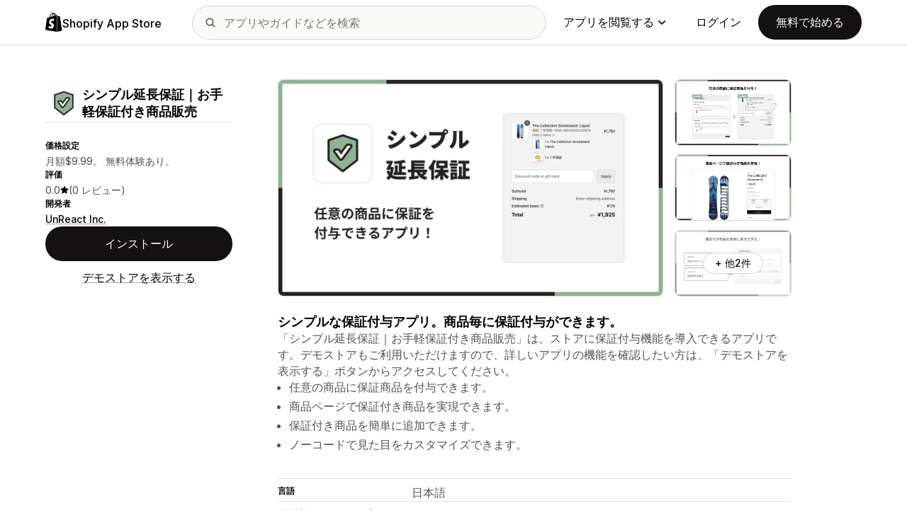

--- FILE ---
content_type: text/html; charset=utf-8
request_url: https://apps.shopify.com/shopify-application-427?locale=ja
body_size: 33983
content:
<!doctype html>
<html lang="ja">
<head>
  <meta charset="utf-8">
  <meta name="viewport" content="width=device-width, initial-scale=1">
  <title>シンプルな保証付与アプリ。商品毎に保証付与ができます。 | Shopify App Store</title>
  <meta name="description" content="「シンプル延長保証｜お手軽保証付き商品販売」は、ストアに保証付与機能を導入できるアプリです。デモストアもご利用いただけますので、詳しいアプリの機能を確認したい方は、「デモストアを表示する」ボタンからアクセスしてください。...">
  <link rel="canonical" href="https://apps.shopify.com/shopify-application-427?locale=ja">
  <link rel="icon" type="image/x-icon" href="https://apps.shopify.com/cdn/shopifycloud/shopify_app_store/assets/favicon-3d790b3e382c5c5d7167509177c07784a9b8324b90473d7eb43c83dc1967b97d.png" />
    <meta property="og:title" content="シンプルな保証付与アプリ。商品毎に保証付与ができます。 | Shopify App Store"><meta property="og:description" content="「シンプル延長保証｜お手軽保証付き商品販売」は、ストアに保証付与機能を導入できるアプリです。デモストアもご利用いただけますので、詳しいアプリの機能を確認したい方は、「デモストアを表示する」ボタンからアクセスしてください。..."><meta property="og:image" content="https://cdn.shopify.com/app-store/listing_images/9c4656e5d8005f4e55328758fd5d1c17/icon/CO3FsP2lmYcDEAE=.png"><meta property="og:url" content="https://apps.shopify.com/shopify-application-427?locale=ja"><meta property="twitter:card" content="summary"><meta property="twitter:value1" content="価格設定"><meta property="twitter:data1" content="無料体験あり"><meta property="twitter:value2" content="星評価"><meta property="twitter:data2" content="0.0/5">
  <script type="application/ld+json">{"@context":"https://schema.org","@type":"SoftwareApplication","name":"シンプル延長保証｜お手軽保証付き商品販売","description":"","image":["https://cdn.shopify.com/app-store/listing_images/9c4656e5d8005f4e55328758fd5d1c17/icon/CO3FsP2lmYcDEAE=.png"],"operatingSystem":"Shopify","applicationCategory":"DeveloperApplication","brand":"UnReact Inc."}</script>

  <meta name="csrf-param" content="authenticity_token" />
<meta name="csrf-token" content="QEnouxxcJdq5uJSpHoeDehWXQy503HbTHdIlRRF3-ntjuEkqzJVyVPvVUeXdtbaZ5JzJ9QbpJQeWtceoZiqyvg" />
  <meta name="google-site-verification" content="Qu2Oloy2MEBgLgnmmmCTQ-0TuRH40OIOx63D8L8MbYQ">
  <link rel="alternate" href="https://apps.shopify.com/shopify-application-427" hreflang="x-default">
  <link rel="alternate" href="https://apps.shopify.com/shopify-application-427" hreflang="en">
  <link rel="alternate" href="https://apps.shopify.com/shopify-application-427?locale=cs" hreflang="cs">
  <link rel="alternate" href="https://apps.shopify.com/shopify-application-427?locale=da" hreflang="da">
  <link rel="alternate" href="https://apps.shopify.com/shopify-application-427?locale=de" hreflang="de">
  <link rel="alternate" href="https://apps.shopify.com/shopify-application-427?locale=es" hreflang="es">
  <link rel="alternate" href="https://apps.shopify.com/shopify-application-427?locale=fi" hreflang="fi">
  <link rel="alternate" href="https://apps.shopify.com/shopify-application-427?locale=fr" hreflang="fr">
  <link rel="alternate" href="https://apps.shopify.com/shopify-application-427?locale=it" hreflang="it">
  <link rel="alternate" href="https://apps.shopify.com/shopify-application-427?locale=ja" hreflang="ja">
  <link rel="alternate" href="https://apps.shopify.com/shopify-application-427?locale=ko" hreflang="ko">
  <link rel="alternate" href="https://apps.shopify.com/shopify-application-427?locale=nb" hreflang="nb">
  <link rel="alternate" href="https://apps.shopify.com/shopify-application-427?locale=nl" hreflang="nl">
  <link rel="alternate" href="https://apps.shopify.com/shopify-application-427?locale=pl" hreflang="pl">
  <link rel="alternate" href="https://apps.shopify.com/shopify-application-427?locale=pt-BR" hreflang="pt-BR">
  <link rel="alternate" href="https://apps.shopify.com/shopify-application-427?locale=pt-PT" hreflang="pt-PT">
  <link rel="alternate" href="https://apps.shopify.com/shopify-application-427?locale=sv" hreflang="sv">
  <link rel="alternate" href="https://apps.shopify.com/shopify-application-427?locale=th" hreflang="th">
  <link rel="alternate" href="https://apps.shopify.com/shopify-application-427?locale=tr" hreflang="tr">
  <link rel="alternate" href="https://apps.shopify.com/shopify-application-427?locale=zh-CN" hreflang="zh-CN">
  <link rel="alternate" href="https://apps.shopify.com/shopify-application-427?locale=zh-TW" hreflang="zh-TW">

    <script nonce="">
    window.bugsnagApiKey = 'e6295e2834074504b103aaaf32d1afcd'; 
  </script>

  <script
  type="text/javascript"
  nonce=""
  id="dux-data"
  
  
  data-mode=production>
  (function () {
    function getData(key) {
      const dux_info = document.getElementById('dux-data');
      if (dux_info && dux_info.dataset && dux_info.dataset[key]) {
        return dux_info.dataset[key];
      }
      return;
    }

    function loadScript(src) {
      const promise = new Promise(function(resolve, reject){
        const script = document.createElement('script');
        script.src = src;
        script.async = true;
        script.nonce = null;
        script.type = 'module';
        script.onload = () => {
          resolve(true);
        };
        script.onerror = () => {
          reject(false);
        };
        if (document.body) {
          document.body.appendChild(script);
        } else {
          document.addEventListener('DOMContentLoaded', () => {
            document.body.appendChild(script);
          });
        }
      });
      return promise;
    }

    loadScript(`https://cdn.shopify.com/shopifycloud/dux/dux-portal-5.0.1.min.js`).then(() => {

      Dux.init({
        service: 'appstore',
        mode: getData('mode') || 'development',
        eventHandlerEndpoint: 'https://apps.shopify.com/.well-known/dux',
        enableGtm: false,
        enableGtmLoader: false,
        enableActiveConsent: true,
        enableConsentBuffer: true,
        countryCode: "US",
        locale: "ja",
        shopId: getData('shop_id'),
        identityUuid: getData('identity_uuid'),
      })
    });
  })();
</script>

  <!-- Google tag (gtag.js) -->
<script nonce="">
  (function () {
    function checkConsent() {
      if (!window.Dux || !Dux.getConsentState) return;
      const consent = Dux.getConsentState();
      if (!consent.canLoadAnalytics || consent.optOutSaleOfData) return;

      document.removeEventListener('dux_consent_ready', checkConsent);
      document.removeEventListener('dux_consent_changed', checkConsent);
      loadTags();
    }

    function loadTags(evt) {
      const script = document.createElement('script');
      script.async = true;
      script.src = 'https://www.googletagmanager.com/gtag/js?l=partnersDataLayer';
      script.nonce = null;
      script.onload = () => {
        window.partnersDataLayer = window.partnersDataLayer || [];

        function gtag(){
          try {
            partnersDataLayer.push(arguments);
          } catch (err) {}
        }

        window.gtag = gtag;

        gtag('js', new Date());
      }
      script.onerror = () => {}

      document.head.appendChild(script);
    }
    document.addEventListener('dux_consent_ready', checkConsent);
    document.addEventListener('dux_consent_changed', checkConsent);
    checkConsent();
  })();
</script>

  <link rel="stylesheet" crossorigin="anonymous" href="https://apps.shopify.com/cdn/shopifycloud/shopify_app_store/assets/merchant-d66e05ac7d0de4b46801a910262f01f0f0229a8c8c62f12ec7ca358d5a7f8d2c.css" integrity="sha256-RuiNoZXTS7RBo7f3RTP1/2M+yvTwbIkRJcZ+pCv8WE4=" />
    <link rel="stylesheet" href="https://apps.shopify.com/cdn/shopifycloud/shopify_app_store/assets/tailwind-ea79d4c5bb176717e14e3281b1255821a444aa8c63f7982dd68d43d2bbbac8ef.css" data-turbo-track="reload" />
<link rel="stylesheet" href="https://apps.shopify.com/cdn/shopifycloud/shopify_app_store/assets/inter-font-7a30f1aa5d0f997bc5f993c436cf84ad0f46c641565f03872359951c99d9fab6.css" data-turbo-track="reload" />
  <meta id="i18nData" data-i18n="{&quot;frontend&quot;:{&quot;search_suggestions&quot;:{&quot;label&quot;:&quot;検索&quot;,&quot;placeholder&quot;:&quot;アプリを検索する&quot;,&quot;search_placeholder&quot;:&quot;アプリやガイドなどを検索&quot;,&quot;collections_header&quot;:&quot;おすすめコレクション&quot;,&quot;categories_header&quot;:&quot;カテゴリー&quot;,&quot;taxonomy_and_category_features&quot;:&quot;カテゴリーと機能&quot;,&quot;guides_header&quot;:&quot;ガイド&quot;,&quot;suggestions_available&quot;:&quot;候補を使用できます。上矢印または下矢印を使用して候補のなかから適切なものを選び、Enterキーを押して確定します。&quot;,&quot;instructions&quot;:&quot;入力を開始すると、一般的な検索語が表示されます。上下の矢印キーを使用して検索語を選択します。&quot;,&quot;taxonomy_header&quot;:&quot;カテゴリーとコレクション&quot;,&quot;ask_about_header&quot;:&quot;アプリについて質問する&quot;,&quot;clear_search_suggestions&quot;:&quot;クリア&quot;,&quot;mobile_close_button&quot;:&quot;検索を閉じる&quot;,&quot;delete_icon&quot;:&quot;最近の検索履歴を削除&quot;},&quot;carousel&quot;:{&quot;aria_label&quot;:&quot;アプリカルーセル&quot;,&quot;live_region&quot;:&quot;スライド %{slide_number}/%{total_slides}&quot;},&quot;lightbox&quot;:{&quot;play&quot;:&quot;カルーセルを再生&quot;,&quot;pause&quot;:&quot;カルーセルを一時停止&quot;,&quot;carousel_aria_roledescription&quot;:&quot;カルーセル&quot;,&quot;slide_nav_aria_label&quot;:&quot;スライドを選択&quot;,&quot;slide_aria_roledescription&quot;:&quot;スライド&quot;,&quot;slide_aria_label&quot;:&quot;%{currentSlide}/%{totalSlide}&quot;},&quot;review_modal&quot;:{&quot;modal_should_close&quot;:&quot;あなたのレビューは削除されます。&quot;},&quot;reply_review_modal&quot;:{&quot;confirm_should_close&quot;:&quot;返信は削除されます。&quot;,&quot;confirm_delete&quot;:&quot;返信を削除しますか？この操作を元に戻すことはできません。&quot;,&quot;create_title&quot;:&quot;レビューに返信する&quot;,&quot;create_action&quot;:&quot;返信内容を送信する&quot;,&quot;update_title&quot;:&quot;返信内容を編集する&quot;,&quot;update_action&quot;:&quot;返信内容を編集する&quot;,&quot;errors&quot;:{&quot;duplicate&quot;:&quot;このレビューにはすでに返信があります。&quot;,&quot;create&quot;:&quot;このレビューに返信することはできません。&quot;,&quot;update&quot;:&quot;この返信は有効ではなくなりました。&quot;,&quot;validate&quot;:&quot;元の返信で少なくとも1つのフィールドが有効ではなくなったため、この返信を更新することはできません。&quot;,&quot;general&quot;:&quot;何らかの問題が発生しました。再度返信を送信してください。&quot;}},&quot;review_link&quot;:{&quot;link_copied&quot;:&quot;リンクをコピーしました。&quot;},&quot;helpers&quot;:{&quot;toggle&quot;:{&quot;expand&quot;:&quot;さらに見る&quot;,&quot;collapse&quot;:&quot;表示を減らす&quot;,&quot;more&quot;:&quot;さらに表示する&quot;,&quot;more_html&quot;:&quot;さらに%{count}個&quot;}},&quot;reviews&quot;:{&quot;rated_x_stars&quot;:{&quot;other&quot;:&quot;%{count}つ星として評価しました&quot;,&quot;one&quot;:&quot;%{count}つ星として評価しました&quot;},&quot;listing_cancel_on_create_text&quot;:&quot;あなたのレビューは削除されます。&quot;,&quot;listing_cancel_on_update_text&quot;:&quot;レビューの編集がすべて削除されます。&quot;,&quot;listing_delete_review_header&quot;:&quot;レビューを削除しますか?&quot;,&quot;listing_delete_review_text&quot;:&quot;レビューを削除すると、他のユーザーがレビューを表示して、アプリに関するあなたの経験から学ぶことができなくなります。削除する代わりにレビューを新しい情報で更新することをご検討ください。&quot;,&quot;review_listing&quot;:{&quot;show_full_review&quot;:&quot;すべてのレビューを表示する&quot;,&quot;show_full_reply&quot;:&quot;すべての返信を表示する&quot;,&quot;show_less&quot;:&quot;表示を減らす&quot;,&quot;helpful_sr_label_helpful&quot;:{&quot;other&quot;:&quot;「役に立った」と評価する。%{count}人がこのレビューは役に立ったと言っています。&quot;,&quot;one&quot;:&quot;「役に立つ」としてマークする。%{count}人がこのレビューは役に立つと言っています。&quot;},&quot;helpful_sr_label_not_helpful&quot;:{&quot;other&quot;:&quot;「役に立たなかった」と評価する。%{count}人がこのレビューは役に立ったと言っています。&quot;,&quot;one&quot;:&quot;「役に立たない」としてマークする。%{count}人がこのレビューは役に立つと言っています。&quot;},&quot;helpful_auth_to_rate&quot;:&quot;このレビューを「役に立つ」と評価するには、ログインしてください。&quot;,&quot;helpful_feedback_flash_message&quot;:&quot;ご意見ありがとうございます。&quot;},&quot;review_create_error&quot;:&quot;現在インストールされているアプリ、または過去45日以内にアンインストールされたアプリについてのみ、レビューを書き込むことができます。また、Shopifyの有料プランを問題なくご利用中であることが条件です。&quot;,&quot;review_update_error&quot;:&quot;このレビューは表示できません。&quot;,&quot;review_validate_error&quot;:&quot;元のレビューで少なくともフィールドの1つが有効でないため、このレビューを更新できません。&quot;,&quot;review_general_error&quot;:&quot;問題が発生しました。しばらくしてから再度レビューを送信してください。&quot;,&quot;review_account_type_error&quot;:&quot;パートナーはShopify アプリストア上にレビューを書くことはできません。レビューを書くことは、パートナープログラム契約と適正利用規約に違反することになります。&quot;,&quot;review_conflict_error&quot;:&quot;お客様の以前のレビューは、マーケットプレイスのレビュー品質を守るために削除されました。このアプリについて新たにレビューを投稿することはできません。&quot;},&quot;replies&quot;:{&quot;modal_create_header&quot;:&quot;レビューに回答する&quot;,&quot;modal_create_body_label&quot;:&quot;レビュー担当者がアプリに関して抱えている問題を解決するのに役立つガイダンスをいくつか提供してください。&quot;,&quot;modal_create_primary_action&quot;:&quot;回答を送る&quot;,&quot;modal_update_header&quot;:&quot;返信を更新する&quot;,&quot;modal_update_body_label&quot;:&quot;投稿した返信を更新してください。レビュー担当者に新しいコンテンツが通知されます。&quot;,&quot;modal_update_primary_action&quot;:&quot;返信を更新する&quot;,&quot;errors&quot;:{&quot;duplicate&quot;:&quot;このレビューにはすでに返信があります。&quot;,&quot;create&quot;:&quot;このレビューに返信することはできません。&quot;,&quot;update&quot;:&quot;この返信はもはや表示できません。&quot;,&quot;validate&quot;:&quot;元の返信で少なくともフィールドの1つがもはや有効でなくなったため、この返信を更新できません。&quot;,&quot;general&quot;:&quot;エラーが発生しました。再度返信を送信してください。&quot;,&quot;open_from_hash&quot;:&quot;お探しのレビューは見つかりませんでした。&quot;},&quot;cancel_on_create_text&quot;:&quot;返信は削除されます。&quot;,&quot;cancel_on_update_text&quot;:&quot;返信の編集がすべて削除されます。&quot;,&quot;delete_header&quot;:&quot;返信を削除しますか?&quot;,&quot;delete_text&quot;:&quot;返信を削除すると、他のユーザーが返信を表示できなくなります。削除する代わりに返信を新しい情報で更新することをご検討ください。&quot;},&quot;support_interactions&quot;:{&quot;feedback_cancel_text&quot;:&quot;フィードバックは削除されます。&quot;,&quot;modal_ok_action&quot;:&quot;OK&quot;,&quot;close&quot;:&quot;閉じる&quot;},&quot;contact_support&quot;:{&quot;modal_close_text&quot;:&quot;本当によろしいですか?&quot;}}}">
<meta id="monorailVisitorMetadata" data-monorail-visitor-metadata="{&quot;userToken&quot;:&quot;&quot;,&quot;sessionToken&quot;:&quot;&quot;,&quot;shopId&quot;:null,&quot;locale&quot;:&quot;ja&quot;,&quot;clientIp&quot;:&quot;18.118.168.100&quot;,&quot;userAgent&quot;:&quot;Mozilla/5.0 (Macintosh; Intel Mac OS X 10_15_7) AppleWebKit/537.36 (KHTML, like Gecko) Chrome/131.0.0.0 Safari/537.36; ClaudeBot/1.0; +claudebot@anthropic.com)&quot;,&quot;shopPlan&quot;:null}">
<script type="text/javascript" nonce="">

  window.I18n = window.I18n || {};
  let i18nObjs = [JSON.parse(document.getElementById("i18nData").dataset.i18n)];

  window.I18n.data = i18nObjs.reduce(function (accumulator, currentObj) {
    Object.keys(currentObj).forEach(function (key) {
      accumulator[key] = currentObj[key];
    });
    return accumulator;
  }, {});

  window.MonorailVisitorMetadata = JSON.parse(document.getElementById("monorailVisitorMetadata").dataset.monorailVisitorMetadata);

</script>

    
    
    <script src="https://apps.shopify.com/cdn/shopifycloud/shopify_app_store/bundles/assets/application_next-grxUYGKz.js" crossorigin="anonymous" type="module"></script><link rel="modulepreload" href="https://apps.shopify.com/cdn/shopifycloud/shopify_app_store/bundles/assets/decode-Bn6vFd8o.js" as="script" crossorigin="anonymous">
<link rel="modulepreload" href="https://apps.shopify.com/cdn/shopifycloud/shopify_app_store/bundles/assets/stimulus-DGM_J8cU.js" as="script" crossorigin="anonymous">
<link rel="modulepreload" href="https://apps.shopify.com/cdn/shopifycloud/shopify_app_store/bundles/assets/client-B855uHs9.js" as="script" crossorigin="anonymous">
<link rel="modulepreload" href="https://apps.shopify.com/cdn/shopifycloud/shopify_app_store/bundles/assets/monorail-edge-producer-9tm7TE-W.js" as="script" crossorigin="anonymous">
<link rel="modulepreload" href="https://apps.shopify.com/cdn/shopifycloud/shopify_app_store/bundles/assets/react-DwDBJDL7.js" as="script" crossorigin="anonymous">
<link rel="modulepreload" href="https://apps.shopify.com/cdn/shopifycloud/shopify_app_store/bundles/assets/index-B08taTzh.js" as="script" crossorigin="anonymous">
<link rel="modulepreload" href="https://apps.shopify.com/cdn/shopifycloud/shopify_app_store/bundles/assets/stimulus-C850IYwE.js" as="script" crossorigin="anonymous">
<link rel="modulepreload" href="https://apps.shopify.com/cdn/shopifycloud/shopify_app_store/bundles/assets/dom-helpers-E_jcM3uZ.js" as="script" crossorigin="anonymous">
<link rel="modulepreload" href="https://apps.shopify.com/cdn/shopifycloud/shopify_app_store/bundles/assets/preload-helper-gXX2zx0f.js" as="script" crossorigin="anonymous">
</head>
<body id="AppDetailsShow" class="tw-font-sans tw-antialiased tw-min-w-full tw-min-h-screen tw-flex tw-flex-col">
  <header id="AppStoreNavbar" data-section-name="global-nav" class="tw-sticky tw-top-0 tw-h-navHeight--mobile lg:tw-h-navHeight--desktop tw-z-[998] lg:tw-z-[1000] tw-border-b tw-bg-canvas-primary tw-text-fg-primary tw-border-b-stroke-primary">
  <nav class="tw-container tw-h-full tw-mx-auto tw-flex tw-items-center tw-justify-between lg:tw-py-sm tw-bg-[inherit] tw-leading-3">
    <div class="tw-grow lg:tw-grow-0">
      <a class="tw-inline-flex tw-items-center tw-gap-sm" aria-label="Shopify App Storeのロゴ" href="/?locale=ja">
            <span role="img" class="tw-w-xl"><svg xmlns="http://www.w3.org/2000/svg" fill="currentColor" viewBox="0 0 54 60">
  <path d="m37.82 59.855 15.187-3.774s-6.539-44.21-6.58-44.513a.582.582 0 0 0-.527-.49c-.219-.019-4.495-.084-4.495-.084s-2.606-2.53-3.586-3.49v52.351ZM36.166 7c-.003.002-.672.208-1.796.557-.189-.61-.465-1.36-.86-2.113-1.273-2.43-3.138-3.715-5.391-3.718h-.008c-.157 0-.312.015-.469.028a6.766 6.766 0 0 0-.203-.235C26.457.47 25.199-.042 23.691.003c-2.91.083-5.807 2.184-8.157 5.917-1.653 2.626-2.911 5.926-3.268 8.48l-5.729 1.775c-1.686.53-1.74.582-1.96 2.171C4.414 19.548 0 53.67 0 53.67L36.61 60V6.925c-.18.012-.342.045-.444.075Zm-8.454 2.618-6.174 1.911c.597-2.284 1.728-4.559 3.118-6.05.517-.555 1.24-1.174 2.097-1.527.804 1.68.98 4.058.96 5.666Zm-3.964-7.679c.683-.015 1.258.135 1.75.458-.787.409-1.547.995-2.26 1.76-1.848 1.983-3.264 5.061-3.83 8.03-1.76.545-3.484 1.08-5.07 1.57 1.001-4.674 4.919-11.688 9.41-11.818Zm-5.66 26.628c.196 3.114 8.39 3.794 8.85 11.09.361 5.739-3.045 9.665-7.953 9.975-5.89.371-9.133-3.105-9.133-3.105l1.248-5.31s3.264 2.462 5.877 2.297c1.707-.108 2.317-1.496 2.255-2.478-.257-4.062-6.929-3.822-7.35-10.498-.355-5.617 3.334-11.31 11.474-11.823 3.136-.198 4.743.603 4.743.603l-1.861 6.964s-2.077-.945-4.538-.79c-3.611.228-3.65 2.505-3.613 3.075ZM29.646 9.02c-.022-1.473-.197-3.523-.883-5.295 2.208.419 3.294 2.917 3.754 4.406-.851.262-1.821.562-2.871.889Z"/>
</svg>
</span>
            <span class="tw-text-label-lg tw-whitespace-nowrap tw-pt-2xs">
              Shopify App Store
            </span>
</a>    </div>
    <div class="tw-bg-[inherit] tw-flex tw-flex-grow-0 tw-justify-center tw-items-center lg:tw-px-8 lg:tw-flex-grow">
      
<div class="search-component tw-w-full tw-max-w-[500px]">
  <button name="button" type="submit" class="tw-block tw-w-5 tw-h-full tw-bg-no-repeat tw-bg-center lg:tw-hidden" data-module="ui-search-navbar__activator" aria-label="検索">
    <span role="img"><svg fill="currentColor" xmlns="http://www.w3.org/2000/svg" viewBox="0 0 20 20"><path d="M2 8a6 6 0 1 1 12.01.01A6 6 0 0 1 2 8Zm17.7 10.3-5.39-5.4A8 8 0 1 0 0 8a8 8 0 0 0 12.9 6.31l5.4 5.4a1 1 0 1 0 1.4-1.42Z"/></svg>
</span>
    <span class="tw-hidden" aria-hidden="true">
      検索
    </span>
  </button>
  <form id="UiSearchInputForm" data-source="autocomplete" class="tw-hidden tw-m-0 tw-relative lg:tw-block" action="/search" accept-charset="UTF-8" method="get">
      <div class="tw-absolute tw-top-1/2 -tw-translate-y-1/2 tw-translate-x-lg tw-bg-fg-secondary tw-w-[20px] tw-h-[20px] [mask-image:url(merchant/navbar/search-icon)] [mask-repeat:no-repeat] [mask-position:center] [mask-size:20px] tw-skew-x-0 tw-skew-y-0 tw-rotate-0 tw-scale-x-100 tw-scale-y-100">
      </div>
      <input type="search" name="q" id="q" placeholder="アプリやガイドなどを検索" class="tw-w-full tw-max-w-[31.25rem] tw-h-12 tw-border-stroke-primary tw-bg-input-canvas-default tw-border tw-rounded-2xl tw-pl-[44px] tw-pr-14 tw-text-input-default tw-text-fg-primary placeholder:tw-text-fg-tertiary webkit-search-cancel-button:tw-hidden" autocomplete="off" />
</form></div>

      <div class="tw-bg-[inherit]">
          <div class="tw-hidden tw-ml-xl lg:tw-block tw-bg-[inherit]">
            
<div class="megamenu-component tw-bg-[inherit]">
  <button
    class="tw-group tw-flex tw-whitespace-nowrap tw-items-center tw-text-link-md link-block--primary"
    type="button"
    data-expandable-content
    data-has-overlay
    data-open-for-breakpoint="lg"
    data-content-id="AppStoreMegamenu">
      アプリを閲覧する
      <div class="tw-transition-transform tw-origin-center tw-duration-300 tw-rotate-0 tw-ease-out group-[.tw-active]:tw-rotate-180 tw-ml-1.5">
        <span role="img"><svg width="10" height="6" fill="currentColor" xmlns="http://www.w3.org/2000/svg"><path fill-rule="evenodd" clip-rule="evenodd" d="M9.78.22c.3.3.3.77 0 1.06L5.53 5.53c-.3.3-.77.3-1.06 0L.22 1.28A.75.75 0 0 1 1.28.22L5 3.94 8.72.22c.3-.3.77-.3 1.06 0Z"/></svg>
</span>
      </div>
  </button>
  <div id="AppStoreMegamenu" class="tw-fixed tw-overflow-hidden tw-left-0 tw-top-navHeight--desktop -tw-mt-1 tw-w-full tw-invisible -tw-translate-y-full tw-transition-[visibility,transform] tw-duration-300 tw-ease-out tw-bg-[inherit] tw-z-[-1] [&.tw-active]:tw-visible [&.tw-active]:tw-translate-y-0">
    <div class="tw-container tw-flex tw-flex-nowrap tw-pt-xl tw-pb-2xl tw-mx-auto tw-min-h-[350px]">
      <div class="tw-w-8/12 tw-pr-xl">
        <h2 class="tw-text-body-sm tw-pb-sm tw-opacity-60">カテゴリー別アプリ一覧</h2>
        <ul class="tw-grid tw-grid-cols-2 tw-grid-flow-row tw-gap-xl">
            <li class="tw-group">
              <a class="js-monorail-element-click-tracking tw-block tw-max-w-[340px]" data-monorail-click="AppStoreElementClick" data-element="Sales channels" data-element-group="nav-bar-megamenu" data-page-url="https://apps.shopify.com/shopify-application-427?locale=ja" data-page-type="all" href="https://apps.shopify.com/categories/sales-channels?locale=ja&amp;surface_detail=navbar-categories&amp;surface_type=navbar">
                <span class="tw-text-heading-md link-block--primary">
                  販売チャネル
                </span>
                <p class="tw-text-body-sm tw-opacity-60">
                  商品を、マーケットプレイス、商品フィード、データバックアップ、POS、小売環境と同期
                </p>
</a>            </li>
            <li class="tw-group">
              <a class="js-monorail-element-click-tracking tw-block tw-max-w-[340px]" data-monorail-click="AppStoreElementClick" data-element="Finding products" data-element-group="nav-bar-megamenu" data-page-url="https://apps.shopify.com/shopify-application-427?locale=ja" data-page-type="all" href="https://apps.shopify.com/categories/finding-products?locale=ja&amp;surface_detail=navbar-categories&amp;surface_type=navbar">
                <span class="tw-text-heading-md link-block--primary">
                  商品を探す
                </span>
                <p class="tw-text-body-sm tw-opacity-60">
                  ドロップシッピング、オンデマンド印刷、卸売、サプライヤーから商品を調達
                </p>
</a>            </li>
            <li class="tw-group">
              <a class="js-monorail-element-click-tracking tw-block tw-max-w-[340px]" data-monorail-click="AppStoreElementClick" data-element="Selling products" data-element-group="nav-bar-megamenu" data-page-url="https://apps.shopify.com/shopify-application-427?locale=ja" data-page-type="all" href="https://apps.shopify.com/categories/selling-products?locale=ja&amp;surface_detail=navbar-categories&amp;surface_type=navbar">
                <span class="tw-text-heading-md link-block--primary">
                  商品を販売する
                </span>
                <p class="tw-text-body-sm tw-opacity-60">
                  定期購入、デジタルダウンロード、決済、COD、商品に関する各種オプションを通じて売上を拡大
                </p>
</a>            </li>
            <li class="tw-group">
              <a class="js-monorail-element-click-tracking tw-block tw-max-w-[340px]" data-monorail-click="AppStoreElementClick" data-element="Orders and shipping" data-element-group="nav-bar-megamenu" data-page-url="https://apps.shopify.com/shopify-application-427?locale=ja" data-page-type="all" href="https://apps.shopify.com/categories/orders-and-shipping?locale=ja&amp;surface_detail=navbar-categories&amp;surface_type=navbar">
                <span class="tw-text-heading-md link-block--primary">
                  注文と配送
                </span>
                <p class="tw-text-body-sm tw-opacity-60">
                  注文追跡、請求書、注文プリンター、配送ラベルを活用してフルフィルメントを処理
                </p>
</a>            </li>
            <li class="tw-group">
              <a class="js-monorail-element-click-tracking tw-block tw-max-w-[340px]" data-monorail-click="AppStoreElementClick" data-element="Store design" data-element-group="nav-bar-megamenu" data-page-url="https://apps.shopify.com/shopify-application-427?locale=ja" data-page-type="all" href="https://apps.shopify.com/categories/store-design?locale=ja&amp;surface_detail=navbar-categories&amp;surface_type=navbar">
                <span class="tw-text-heading-md link-block--primary">
                  ストアデザイン
                </span>
                <p class="tw-text-body-sm tw-opacity-60">
                  SEO、翻訳、通貨換算機能、トラストバッジでストアフロントをカスタマイズ
                </p>
</a>            </li>
            <li class="tw-group">
              <a class="js-monorail-element-click-tracking tw-block tw-max-w-[340px]" data-monorail-click="AppStoreElementClick" data-element="Marketing and conversion" data-element-group="nav-bar-megamenu" data-page-url="https://apps.shopify.com/shopify-application-427?locale=ja" data-page-type="all" href="https://apps.shopify.com/categories/marketing-and-conversion?locale=ja&amp;surface_detail=navbar-categories&amp;surface_type=navbar">
                <span class="tw-text-heading-md link-block--primary">
                  マーケティングとコンバージョン
                </span>
                <p class="tw-text-body-sm tw-opacity-60">
                  レビュー、バンドル、アップセル、チェックアウト、メールマーケティングを通じてお客様を獲得
                </p>
</a>            </li>
            <li class="tw-group">
              <a class="js-monorail-element-click-tracking tw-block tw-max-w-[340px]" data-monorail-click="AppStoreElementClick" data-element="Store management" data-element-group="nav-bar-megamenu" data-page-url="https://apps.shopify.com/shopify-application-427?locale=ja" data-page-type="all" href="https://apps.shopify.com/categories/store-management?locale=ja&amp;surface_detail=navbar-categories&amp;surface_type=navbar">
                <span class="tw-text-heading-md link-block--primary">
                  ストア管理
                </span>
                <p class="tw-text-body-sm tw-opacity-60">
                  サポート、チャット、よくある質問、分析、ワークフローオートメーションを活用してビジネスを拡大
                </p>
</a>            </li>
        </ul>
      </div>
      <div class="tw-w-4/12 tw-pl-xl tw-relative before:tw-content-[''] before:tw-absolute before:tw-top-0 before:tw-left-0 before:tw-h-full before:tw-border-l before:tw-border-solid before:tw-border-[inherit] before:tw-opacity-20">
        <ul class="tw-grid tw-gap-lg">
            <li>
              <a class="js-monorail-element-click-tracking" data-monorail-click="AppStoreElementClick" data-element="merchant-tech-stack-clay-imports" data-element-group="nav-bar-megamenu" data-page-url="https://apps.shopify.com/shopify-application-427?locale=ja" data-page-type="all" href="https://apps.shopify.com/stories/merchant-tech-stack-clay-imports?locale=ja&amp;surface_detail=whats-new&amp;surface_type=navbar">
                    <div class="tw-group tw-flex tw-gap-md">
  <picture class="tw-w-appIcon--md tw-h-appIcon--md tw-bg-canvas-tertiary tw-rounded-xs tw-overflow-hidden tw-shrink-0">
  <img alt="" class="tw-transition tw-ease-out tw-duration-500 group-hover:tw-scale-[1.025]" srcset="https://apps.shopify.com/cdn/shopifycloud/shopify_app_store/assets/merchant/story-pages/merchant-tech-stack-clay-imports/hero-small-29ae04bfd18ae36a783491a276983e785c646d611d3ef007809f8be5f7b1518f.webp 1x, https://apps.shopify.com/cdn/shopifycloud/shopify_app_store/assets/merchant/story-pages/merchant-tech-stack-clay-imports/hero-small@2x-77f4889bdb60e3ca9a9741aca8839336f778f429a749e3642276f994029d6d09.webp 2x" src="https://apps.shopify.com/cdn/shopifycloud/shopify_app_store/assets/merchant/story-pages/merchant-tech-stack-clay-imports/hero-small-29ae04bfd18ae36a783491a276983e785c646d611d3ef007809f8be5f7b1518f.webp" />
</picture>

  <div>
    <div class="tw-text-body-sm tw-opacity-60">マーチャント技術スタック</div>
    <span class="tw-text-heading-md link-block--primary">Clay Imports</span>
  </div>
</div>

</a>            </li>
            <li>
              <a class="js-monorail-element-click-tracking" data-monorail-click="AppStoreElementClick" data-element="spotlight-app-jotly" data-element-group="nav-bar-megamenu" data-page-url="https://apps.shopify.com/shopify-application-427?locale=ja" data-page-type="all" href="https://apps.shopify.com/stories/spotlight-app-jotly?locale=ja&amp;surface_detail=whats-new&amp;surface_type=navbar">
                    <div class="tw-group tw-flex tw-gap-md">
  <picture class="tw-w-appIcon--md tw-h-appIcon--md tw-bg-canvas-tertiary tw-rounded-xs tw-overflow-hidden tw-shrink-0">
  <img alt="" class="tw-transition tw-ease-out tw-duration-500 group-hover:tw-scale-[1.025]" srcset="https://apps.shopify.com/cdn/shopifycloud/shopify_app_store/assets/merchant/story-pages/spotlight-app-jotly/hero-small-e6398d5493e3e14a83a19485666976ab9b4087e35ddb0540713243f3013cb0fe.webp 1x, https://apps.shopify.com/cdn/shopifycloud/shopify_app_store/assets/merchant/story-pages/spotlight-app-jotly/hero-small@2x-f283547ede989dfb918445671eaf047b43ac950c66a01f0636a95f0558b82439.webp 2x" src="https://apps.shopify.com/cdn/shopifycloud/shopify_app_store/assets/merchant/story-pages/spotlight-app-jotly/hero-small-e6398d5493e3e14a83a19485666976ab9b4087e35ddb0540713243f3013cb0fe.webp" />
</picture>

  <div>
    <div class="tw-text-body-sm tw-opacity-60">注目のアプリ</div>
    <span class="tw-text-heading-md link-block--primary">Jotlyで、自分にぴったりのサイズが見つかる</span>
  </div>
</div>

</a>            </li>
            <li>
              <a class="js-monorail-element-click-tracking" data-monorail-click="AppStoreElementClick" data-element="guide-selling-b2b" data-element-group="nav-bar-megamenu" data-page-url="https://apps.shopify.com/shopify-application-427?locale=ja" data-page-type="all" href="https://apps.shopify.com/stories/guide-selling-b2b?locale=ja&amp;surface_detail=whats-new&amp;surface_type=navbar">
                    <div class="tw-group tw-flex tw-gap-md">
  <picture class="tw-w-appIcon--md tw-h-appIcon--md tw-bg-canvas-tertiary tw-rounded-xs tw-overflow-hidden tw-shrink-0">
  <img alt="" class="tw-transition tw-ease-out tw-duration-500 group-hover:tw-scale-[1.025]" srcset="https://apps.shopify.com/cdn/shopifycloud/shopify_app_store/assets/merchant/story-pages/guide-selling-b2b/hero-small-f65ea57243738ab1937033e5fd7f24b6996af8241ba3da48b3c90474137dc31f.webp 1x, https://apps.shopify.com/cdn/shopifycloud/shopify_app_store/assets/merchant/story-pages/guide-selling-b2b/hero-small@2x-28c6030f6efbc131b163735cb2e31a8c9c6b65e5fdcd0ca871c10bdd3fb8c0f2.webp 2x" src="https://apps.shopify.com/cdn/shopifycloud/shopify_app_store/assets/merchant/story-pages/guide-selling-b2b/hero-small-f65ea57243738ab1937033e5fd7f24b6996af8241ba3da48b3c90474137dc31f.webp" />
</picture>

  <div>
    <div class="tw-text-body-sm tw-opacity-60">ガイド</div>
    <span class="tw-text-heading-md link-block--primary">アプリでB2Bビジネスを強化する</span>
  </div>
</div>

</a>            </li>
            <li>
              <a class="js-monorail-element-click-tracking" data-monorail-click="AppStoreElementClick" data-element="guide-built-for-shopify" data-element-group="nav-bar-megamenu" data-page-url="https://apps.shopify.com/shopify-application-427?locale=ja" data-page-type="all" href="https://apps.shopify.com/stories/guide-built-for-shopify?locale=ja&amp;surface_detail=whats-new&amp;surface_type=navbar">
                <div class="tw-group tw-flex tw-gap-md">
  <picture class="tw-w-appIcon--md tw-h-appIcon--md tw-bg-canvas-tertiary tw-rounded-xs tw-overflow-hidden tw-shrink-0">
  <img alt="" class="tw-transition tw-ease-out tw-duration-500 group-hover:tw-scale-[1.025]" srcset="https://apps.shopify.com/cdn/shopifycloud/shopify_app_store/assets/merchant/story-pages/guide-built-for-shopify/hero-small-bfecd14829fca14568d8b3a0257f89e14c27206af8d8afef155b6cefba086eb6.webp 1x, https://apps.shopify.com/cdn/shopifycloud/shopify_app_store/assets/merchant/story-pages/guide-built-for-shopify/hero-small@2x-e5838d87db3c4ae47c5a698e2b26ad4b408864cedd289795c574d98cb4b643dd.webp 2x" src="https://apps.shopify.com/cdn/shopifycloud/shopify_app_store/assets/merchant/story-pages/guide-built-for-shopify/hero-small-bfecd14829fca14568d8b3a0257f89e14c27206af8d8afef155b6cefba086eb6.webp" />
</picture>

  <div>
    <div class="tw-text-body-sm tw-opacity-60">ガイド</div>
    <span class="tw-text-heading-md link-block--primary">BFS：品質の高いアプリへの早道</span>
  </div>
</div>

</a>          </li>
            <li class="tw-group">
              <a class="js-monorail-element-click-tracking" data-monorail-click="AppStoreElementClick" data-element="all-app-stories" data-element-group="nav-bar-megamenu" data-page-url="https://apps.shopify.com/shopify-application-427?locale=ja" data-page-type="all" href="https://apps.shopify.com/stories?locale=ja&amp;surface_detail=whats-new&amp;surface_type=navbar">
                    <span class="tw-text-heading-md link-block--primary">
                      その他のStory
                    </span>
</a>            </li>
        </ul>
      </div>
    </div>
  </div>
</div>

          </div>
      </div>
    </div>
    <div class="tw-flex tw-flex-nowrap tw-flex-row tw-items-center">
      <button
        class="tw-nav-hamburger tw-block tw-w-5 tw-h-5 tw-bg-no-repeat tw-bg-center tw-ml-lg lg:tw-hidden"
        type="button"
        aria-label="メニュー">
        <span role="img"><svg fill="currentColor" xmlns="http://www.w3.org/2000/svg" viewBox="0 0 20 16"><path d="M19 9H1a1 1 0 0 1 0-2h18a1 1 0 1 1 0 2Zm0-7H1a1 1 0 0 1 0-2h18a1 1 0 1 1 0 2Zm0 14H1a1 1 0 0 1 0-2h18a1 1 0 0 1 0 2Z"/></svg>
</span>
      </button>
      <div class="tw-hidden lg:tw-inline">
        <div class="login-logout-component">
    <a class="tw-group/link-component tw-underline-offset-linkOffset tw-decoration-linkWeight tw-text-link-md tw-no-underline hover:tw-underline active:tw-underline tw-text-fg-primary hover:tw-text-fg-primary active:tw-text-fg-primary tw-decoration-stroke-fg-primary js-monorail-element-click-tracking
            tw-border-transparent hover:tw-border-fg-primary" data-ga-event="Main Nav" data-ga-action="Clicked" data-ga-label="Log in" data-monorail-click="AppStoreElementClick" data-element="log-in-btn" data-element-group="nav-bar-megamenu" data-page-url="https://apps.shopify.com/shopify-application-427?locale=ja" data-page-type="all" href="/login/initiate_shopify_auth_without_shop?locale=ja&amp;redirect_uri=%2Fshopify-application-427%3Flocale%3Dja%26show_store_picker%3D1&amp;return_to=%2Fshopify-application-427%3Flocale%3Dja">ログイン</a>

</div>

      </div>
      <div class="tw-hidden lg:tw-inline lg:tw-ml-6">
          <div class="signup-component">
  <a class="tw-rounded-full tw-cursor-pointer tw-no-underline tw-appearance-none tw-inline-block tw-text-center tw-border disabled:tw-cursor-not-allowed tw-outline-3 tw-outline-button-outline-focus focus-visible:tw-outline tw-button-primary tw-whitespace-nowrap tw-px-5 tw-py-sm sm:tw-px-6 sm:tw-py-md tw-text-link-md js-monorail-element-click-tracking tw-w-full" data-monorail-click="AppStoreElementClick" data-element="get-started-btn" data-element-group="nav-bar-megamenu" data-page-url="https://apps.shopify.com/shopify-application-427?locale=ja" data-page-type="all" href="https://accounts.shopify.com/store-create?_s=&amp;_y=&amp;locale=ja&amp;signup_page=https%3A%2F%2Fapps.shopify.com%2Fshopify-application-427%3Flocale%3Dja&amp;signup_types%5B%5D=paid_trial_experience">
  無料で始める
</a>
</div>

      </div>
    </div>
  </nav>
</header>


  <div data-section-name="global-nav" class="tw-appstore-side-navbar
        tw-w-full tw-h-full tw-bg-canvas-primary tw-bottom-0
        tw-overflow-y-auto tw-fixed tw-top-0 tw-right-0
        tw-z-[1000] tw-invisible
        tw-translate-x-full
        sm:tw-w-96
        lg:tw-will-change-auto
        [&amp;.tw-is-open]:tw-translate-x-0
        [&amp;.tw-is-open]:tw-visible" role="dialog" aria-label="メインメニュー" aria-modal="true">
  <div class="side-menu-component tw-h-full tw-container">
  <div class="tw-min-h-full tw-flex tw-flex-col">
    <div class="tw-sticky tw-top-sm tw-bg-canvas-primary tw-bg-opacity-80 tw-backdrop-blur-sm tw-rounded-full tw-flex tw-justify-center tw-self-end tw-h-3xl tw-w-3xl -tw-mr-[14px] tw-items-center tw-shrink-0">
      <button name="button" type="button" class="tw-appstore-side-menu__close-button tw-bg-no-repeat tw-bg-center tw-box-content tw-h-5 tw-w-5" style="background-image: url(https://apps.shopify.com/cdn/shopifycloud/shopify_app_store/assets/merchant/navbar/close-d8135512b5f5d89ef5d4c8ae94041d79fcc8addea0e1b4adf07547db4197b4b8.svg); background-size: 1.25rem" aria-label="閉じる" data-ga-event="Main Nav" data-ga-action="close navigation" data-monorail-click="AppStoreElementClick" data-element="close-side-menu" data-element-group="side-menu" data-page-url="https://apps.shopify.com/shopify-application-427?locale=ja" data-page-type="all"></button>
    </div>
    <div class="tw-flex tw-flex-col tw-pb-xl tw-grow tw-gap-y-8 tw-justify-between">
      <div class="tw-pb-8">
        <div aria-hidden="true" class="tw-text-heading-md tw-text-fg-tertiary tw-mb-md">
          カテゴリー別アプリ一覧
        </div>
        <ul aria-label="カテゴリー別アプリ一覧">
            <li class="tw-mb-sm last:tw-mb-0">
              <a class="tw-group/link-component tw-underline-offset-linkOffset tw-decoration-linkWeight tw-text-link-md lg:tw-text-link-lg tw-no-underline hover:tw-underline active:tw-underline tw-text-fg-primary hover:tw-text-fg-primary active:tw-text-fg-primary tw-decoration-stroke-fg-primary js-monorail-element-click-tracking !tw-text-heading-lg" data-monorail-click="AppStoreElementClick" data-element="Sales channels" data-element-group="side-menu" data-page-url="https://apps.shopify.com/shopify-application-427?locale=ja" data-page-type="all" href="https://apps.shopify.com/categories/sales-channels?locale=ja&amp;surface_detail=navbar-categories&amp;surface_type=navbar">
                販売チャネル
</a>
            </li>
            <li class="tw-mb-sm last:tw-mb-0">
              <a class="tw-group/link-component tw-underline-offset-linkOffset tw-decoration-linkWeight tw-text-link-md lg:tw-text-link-lg tw-no-underline hover:tw-underline active:tw-underline tw-text-fg-primary hover:tw-text-fg-primary active:tw-text-fg-primary tw-decoration-stroke-fg-primary js-monorail-element-click-tracking !tw-text-heading-lg" data-monorail-click="AppStoreElementClick" data-element="Finding products" data-element-group="side-menu" data-page-url="https://apps.shopify.com/shopify-application-427?locale=ja" data-page-type="all" href="https://apps.shopify.com/categories/finding-products?locale=ja&amp;surface_detail=navbar-categories&amp;surface_type=navbar">
                商品を探す
</a>
            </li>
            <li class="tw-mb-sm last:tw-mb-0">
              <a class="tw-group/link-component tw-underline-offset-linkOffset tw-decoration-linkWeight tw-text-link-md lg:tw-text-link-lg tw-no-underline hover:tw-underline active:tw-underline tw-text-fg-primary hover:tw-text-fg-primary active:tw-text-fg-primary tw-decoration-stroke-fg-primary js-monorail-element-click-tracking !tw-text-heading-lg" data-monorail-click="AppStoreElementClick" data-element="Selling products" data-element-group="side-menu" data-page-url="https://apps.shopify.com/shopify-application-427?locale=ja" data-page-type="all" href="https://apps.shopify.com/categories/selling-products?locale=ja&amp;surface_detail=navbar-categories&amp;surface_type=navbar">
                商品を販売する
</a>
            </li>
            <li class="tw-mb-sm last:tw-mb-0">
              <a class="tw-group/link-component tw-underline-offset-linkOffset tw-decoration-linkWeight tw-text-link-md lg:tw-text-link-lg tw-no-underline hover:tw-underline active:tw-underline tw-text-fg-primary hover:tw-text-fg-primary active:tw-text-fg-primary tw-decoration-stroke-fg-primary js-monorail-element-click-tracking !tw-text-heading-lg" data-monorail-click="AppStoreElementClick" data-element="Orders and shipping" data-element-group="side-menu" data-page-url="https://apps.shopify.com/shopify-application-427?locale=ja" data-page-type="all" href="https://apps.shopify.com/categories/orders-and-shipping?locale=ja&amp;surface_detail=navbar-categories&amp;surface_type=navbar">
                注文と配送
</a>
            </li>
            <li class="tw-mb-sm last:tw-mb-0">
              <a class="tw-group/link-component tw-underline-offset-linkOffset tw-decoration-linkWeight tw-text-link-md lg:tw-text-link-lg tw-no-underline hover:tw-underline active:tw-underline tw-text-fg-primary hover:tw-text-fg-primary active:tw-text-fg-primary tw-decoration-stroke-fg-primary js-monorail-element-click-tracking !tw-text-heading-lg" data-monorail-click="AppStoreElementClick" data-element="Store design" data-element-group="side-menu" data-page-url="https://apps.shopify.com/shopify-application-427?locale=ja" data-page-type="all" href="https://apps.shopify.com/categories/store-design?locale=ja&amp;surface_detail=navbar-categories&amp;surface_type=navbar">
                ストアデザイン
</a>
            </li>
            <li class="tw-mb-sm last:tw-mb-0">
              <a class="tw-group/link-component tw-underline-offset-linkOffset tw-decoration-linkWeight tw-text-link-md lg:tw-text-link-lg tw-no-underline hover:tw-underline active:tw-underline tw-text-fg-primary hover:tw-text-fg-primary active:tw-text-fg-primary tw-decoration-stroke-fg-primary js-monorail-element-click-tracking !tw-text-heading-lg" data-monorail-click="AppStoreElementClick" data-element="Marketing and conversion" data-element-group="side-menu" data-page-url="https://apps.shopify.com/shopify-application-427?locale=ja" data-page-type="all" href="https://apps.shopify.com/categories/marketing-and-conversion?locale=ja&amp;surface_detail=navbar-categories&amp;surface_type=navbar">
                マーケティングとコンバージョン
</a>
            </li>
            <li class="tw-mb-sm last:tw-mb-0">
              <a class="tw-group/link-component tw-underline-offset-linkOffset tw-decoration-linkWeight tw-text-link-md lg:tw-text-link-lg tw-no-underline hover:tw-underline active:tw-underline tw-text-fg-primary hover:tw-text-fg-primary active:tw-text-fg-primary tw-decoration-stroke-fg-primary js-monorail-element-click-tracking !tw-text-heading-lg" data-monorail-click="AppStoreElementClick" data-element="Store management" data-element-group="side-menu" data-page-url="https://apps.shopify.com/shopify-application-427?locale=ja" data-page-type="all" href="https://apps.shopify.com/categories/store-management?locale=ja&amp;surface_detail=navbar-categories&amp;surface_type=navbar">
                ストア管理
</a>
            </li>
        </ul>
        <div aria-hidden="true" class="tw-text-heading-md tw-text-fg-tertiary tw-mt-xl tw-mb-md">
          アプリストーリー
        </div>
        <ul aria-label="アプリストーリー">
            <li class="tw-mb-sm last:tw-mb-0">
              <a class="js-monorail-element-click-tracking" data-monorail-click="AppStoreElementClick" data-element="merchant-tech-stack-clay-imports" data-element-group="side-menu" data-page-url="https://apps.shopify.com/shopify-application-427?locale=ja" data-page-type="all" href="https://apps.shopify.com/stories/merchant-tech-stack-clay-imports?locale=ja&amp;surface_detail=whats-new&amp;surface_type=navbar">
                <div class="tw-group tw-flex tw-gap-md">
  <picture class="tw-w-appIcon--md tw-h-appIcon--md tw-bg-canvas-tertiary tw-rounded-xs tw-overflow-hidden tw-shrink-0">
  <img alt="" class="tw-transition tw-ease-out tw-duration-500 group-hover:tw-scale-[1.025]" srcset="https://apps.shopify.com/cdn/shopifycloud/shopify_app_store/assets/merchant/story-pages/merchant-tech-stack-clay-imports/hero-small-29ae04bfd18ae36a783491a276983e785c646d611d3ef007809f8be5f7b1518f.webp 1x, https://apps.shopify.com/cdn/shopifycloud/shopify_app_store/assets/merchant/story-pages/merchant-tech-stack-clay-imports/hero-small@2x-77f4889bdb60e3ca9a9741aca8839336f778f429a749e3642276f994029d6d09.webp 2x" src="https://apps.shopify.com/cdn/shopifycloud/shopify_app_store/assets/merchant/story-pages/merchant-tech-stack-clay-imports/hero-small-29ae04bfd18ae36a783491a276983e785c646d611d3ef007809f8be5f7b1518f.webp" />
</picture>

  <div>
    <div class="tw-text-body-sm tw-opacity-60">マーチャント技術スタック</div>
    <span class="tw-text-heading-md link-block--primary">Clay Imports</span>
  </div>
</div>

</a>            </li>
            <li class="tw-mb-sm last:tw-mb-0">
              <a class="js-monorail-element-click-tracking" data-monorail-click="AppStoreElementClick" data-element="spotlight-app-jotly" data-element-group="side-menu" data-page-url="https://apps.shopify.com/shopify-application-427?locale=ja" data-page-type="all" href="https://apps.shopify.com/stories/spotlight-app-jotly?locale=ja&amp;surface_detail=whats-new&amp;surface_type=navbar">
                <div class="tw-group tw-flex tw-gap-md">
  <picture class="tw-w-appIcon--md tw-h-appIcon--md tw-bg-canvas-tertiary tw-rounded-xs tw-overflow-hidden tw-shrink-0">
  <img alt="" class="tw-transition tw-ease-out tw-duration-500 group-hover:tw-scale-[1.025]" srcset="https://apps.shopify.com/cdn/shopifycloud/shopify_app_store/assets/merchant/story-pages/spotlight-app-jotly/hero-small-e6398d5493e3e14a83a19485666976ab9b4087e35ddb0540713243f3013cb0fe.webp 1x, https://apps.shopify.com/cdn/shopifycloud/shopify_app_store/assets/merchant/story-pages/spotlight-app-jotly/hero-small@2x-f283547ede989dfb918445671eaf047b43ac950c66a01f0636a95f0558b82439.webp 2x" src="https://apps.shopify.com/cdn/shopifycloud/shopify_app_store/assets/merchant/story-pages/spotlight-app-jotly/hero-small-e6398d5493e3e14a83a19485666976ab9b4087e35ddb0540713243f3013cb0fe.webp" />
</picture>

  <div>
    <div class="tw-text-body-sm tw-opacity-60">注目のアプリ</div>
    <span class="tw-text-heading-md link-block--primary">Jotlyで、自分にぴったりのサイズが見つかる</span>
  </div>
</div>

</a>            </li>
            <li class="tw-mb-sm last:tw-mb-0">
              <a class="js-monorail-element-click-tracking" data-monorail-click="AppStoreElementClick" data-element="guide-selling-b2b" data-element-group="side-menu" data-page-url="https://apps.shopify.com/shopify-application-427?locale=ja" data-page-type="all" href="https://apps.shopify.com/stories/guide-selling-b2b?locale=ja&amp;surface_detail=whats-new&amp;surface_type=navbar">
                <div class="tw-group tw-flex tw-gap-md">
  <picture class="tw-w-appIcon--md tw-h-appIcon--md tw-bg-canvas-tertiary tw-rounded-xs tw-overflow-hidden tw-shrink-0">
  <img alt="" class="tw-transition tw-ease-out tw-duration-500 group-hover:tw-scale-[1.025]" srcset="https://apps.shopify.com/cdn/shopifycloud/shopify_app_store/assets/merchant/story-pages/guide-selling-b2b/hero-small-f65ea57243738ab1937033e5fd7f24b6996af8241ba3da48b3c90474137dc31f.webp 1x, https://apps.shopify.com/cdn/shopifycloud/shopify_app_store/assets/merchant/story-pages/guide-selling-b2b/hero-small@2x-28c6030f6efbc131b163735cb2e31a8c9c6b65e5fdcd0ca871c10bdd3fb8c0f2.webp 2x" src="https://apps.shopify.com/cdn/shopifycloud/shopify_app_store/assets/merchant/story-pages/guide-selling-b2b/hero-small-f65ea57243738ab1937033e5fd7f24b6996af8241ba3da48b3c90474137dc31f.webp" />
</picture>

  <div>
    <div class="tw-text-body-sm tw-opacity-60">ガイド</div>
    <span class="tw-text-heading-md link-block--primary">アプリでB2Bビジネスを強化する</span>
  </div>
</div>

</a>            </li>
            <li class="tw-mb-sm last:tw-mb-0">
              <a class="js-monorail-element-click-tracking" data-monorail-click="AppStoreElementClick" data-element="guide-built-for-shopify" data-element-group="side-menu" data-page-url="https://apps.shopify.com/shopify-application-427?locale=ja" data-page-type="all" href="https://apps.shopify.com/stories/guide-built-for-shopify?locale=ja&amp;surface_detail=whats-new&amp;surface_type=navbar">
                <div class="tw-group tw-flex tw-gap-md">
  <picture class="tw-w-appIcon--md tw-h-appIcon--md tw-bg-canvas-tertiary tw-rounded-xs tw-overflow-hidden tw-shrink-0">
  <img alt="" class="tw-transition tw-ease-out tw-duration-500 group-hover:tw-scale-[1.025]" srcset="https://apps.shopify.com/cdn/shopifycloud/shopify_app_store/assets/merchant/story-pages/guide-built-for-shopify/hero-small-bfecd14829fca14568d8b3a0257f89e14c27206af8d8afef155b6cefba086eb6.webp 1x, https://apps.shopify.com/cdn/shopifycloud/shopify_app_store/assets/merchant/story-pages/guide-built-for-shopify/hero-small@2x-e5838d87db3c4ae47c5a698e2b26ad4b408864cedd289795c574d98cb4b643dd.webp 2x" src="https://apps.shopify.com/cdn/shopifycloud/shopify_app_store/assets/merchant/story-pages/guide-built-for-shopify/hero-small-bfecd14829fca14568d8b3a0257f89e14c27206af8d8afef155b6cefba086eb6.webp" />
</picture>

  <div>
    <div class="tw-text-body-sm tw-opacity-60">ガイド</div>
    <span class="tw-text-heading-md link-block--primary">BFS：品質の高いアプリへの早道</span>
  </div>
</div>

</a>            </li>

            <li class="tw-mt-8">
              <a class="js-monorail-element-click-tracking tw-text-heading-md link-block--primary" data-monorail-click="AppStoreElementClick" data-element="all-app-stories" data-element-group="side-menu" data-page-url="https://apps.shopify.com/shopify-application-427?locale=ja" data-page-type="all" href="https://apps.shopify.com/stories?locale=ja&amp;surface_detail=whats-new&amp;surface_type=navbar">その他のStory</a>
            </li>
        </ul>
      </div>
      <div>
        <ul>
            <li class="tw-mb-md">
              <div class="signup-component">
  <a class="tw-rounded-full tw-cursor-pointer tw-no-underline tw-appearance-none tw-inline-block tw-text-center tw-border disabled:tw-cursor-not-allowed tw-outline-3 tw-outline-button-outline-focus focus-visible:tw-outline tw-button-primary tw-whitespace-nowrap tw-px-5 tw-py-sm sm:tw-px-6 sm:tw-py-md tw-text-link-md js-monorail-element-click-tracking tw-w-full" data-monorail-click="AppStoreElementClick" data-element="get-started-btn" data-element-group="side-menu" data-page-url="https://apps.shopify.com/shopify-application-427?locale=ja" data-page-type="all" href="https://accounts.shopify.com/store-create?_s=&amp;_y=&amp;locale=ja&amp;signup_page=https%3A%2F%2Fapps.shopify.com%2Fshopify-application-427%3Flocale%3Dja&amp;signup_types%5B%5D=paid_trial_experience">
  無料で始める
</a>
</div>

            </li>
          <li>
            <div class="login-logout-component">
    <a class="tw-rounded-full tw-cursor-pointer tw-no-underline tw-appearance-none tw-inline-block tw-text-center tw-border disabled:tw-cursor-not-allowed tw-outline-3 tw-outline-button-outline-focus focus-visible:tw-outline tw-button-secondary tw-whitespace-nowrap tw-px-5 tw-py-sm sm:tw-px-6 sm:tw-py-md tw-text-link-md js-monorail-element-click-tracking tw-w-full" data-ga-event="Main Nav" data-ga-action="Clicked" data-ga-label="Log in" data-monorail-click="AppStoreElementClick" data-element="log-in-btn" data-element-group="side-menu" data-page-url="https://apps.shopify.com/shopify-application-427?locale=ja" data-page-type="all" href="/login/initiate_shopify_auth_without_shop?locale=ja&amp;redirect_uri=%2Fshopify-application-427%3Flocale%3Dja%26show_store_picker%3D1&amp;return_to=%2Fshopify-application-427%3Flocale%3Dja">
  ログイン
</a>
</div>

        </ul>
      </div>
    </div>
  </div>
</div>

</div>

  <div data-section-name="global-nav" class="tw-appstore-side-search
        tw-w-full tw-h-full tw-bg-canvas-primary tw-bottom-0
        tw-overflow-y-auto tw-fixed tw-top-0 tw-right-0
        tw-z-[1000] tw-invisible
        tw-translate-x-full
        sm:tw-w-96
        lg:tw-will-change-auto
        [&amp;.tw-is-open]:tw-translate-x-0
        [&amp;.tw-is-open]:tw-visible sm:tw-w-full sm:tw-h-16 sm:tw-overflow-visible sm:tw-pb-0" role="dialog" aria-label="メインメニュー" aria-modal="true">
  <div id="UiSearchNavbar" class="tw-h-full tw-container">
  <form id="UiSearchSuggestionForm" class="tw-w-full sm:tw-relative tw-flex tw-items-center sm:tw-h-full" action="/search" role="search" data-source="autocomplete">
    <input type="hidden" name="st_source" id="st_source" value="" autocomplete="off" />
  </form>
</div>

</div>

  <main class="tw-grow">
    

<section id="adp-banners" class="tw-bg-canvas-accent-orange tw-border-stroke-accent-orange" data-monorail-waypoint="AppStoreSurfaceWaypoint" data-waypoint-app-grouping-handle="AppDetailsController" data-waypoint-waypoint="1" data-waypoint-surface="app_details" data-waypoint-surface-version="redesign" data-waypoint-surface-detail="non-compliant-banner">
  <div class="tw-container">
  </div>
</section>
  <section id="adp-admin-banner" class="tw-bg-canvas-accent-lime tw-border-stroke-accent-lime" data-monorail-waypoint="AppStoreSurfaceWaypoint" data-waypoint-app-grouping-handle="AppDetailsController" data-waypoint-waypoint="2" data-waypoint-surface="app_details" data-waypoint-surface-version="redesign" data-waypoint-surface-detail="admin-banner">
      <div class="tw-container">
      </div>
</section>
<div class="tw-container tw-my-xl md:tw-my-2xl lg:tw-my-3xl">
  <div class="tw-grid tw-grid-cols-12 tw-gap-gutter--mobile lg:tw-gap-gutter--desktop tw-items-start">
    <div class="tw-col-span-full lg:tw-col-span-3 lg:tw-sticky lg:tw-top-navOffset--desktop tw-mb-lg lg:tw-mb-0">
      <section id="adp-hero" data-monorail-waypoint="AppStoreSurfaceWaypoint" data-waypoint-app-grouping-handle="AppDetailsController" data-waypoint-waypoint="3" data-waypoint-surface="app_details" data-waypoint-surface-version="redesign" data-waypoint-surface-detail="hero">
  <div class="tw-flex tw-flex-col xs:tw-flex-row lg:tw-flex-col tw-gap-xl">
    <div class="tw-grow tw-flex tw-flex-col tw-gap-xl">
      <div class="tw-flex tw-flex-col tw-gap-xl">
  <div class="tw-flex tw-gap-md tw-items-stretch">
      <figure class="tw-overflow-hidden tw-shrink-0 tw-rounded-sm tw-w-3xl tw-h-3xl lg:tw-w-appIcon--sm lg:tw-h-appIcon--sm tw-relative
  after:tw-content-[''] after:tw-absolute after:tw-inset-0 after:tw-rounded-sm after:tw-shadow-[inset_0_0_0_1px_rgba(0,0,0,0.1)]">
        <img alt="シンプル延長保証｜お手軽保証付き商品販売" class="tw-rounded-sm tw-block tw-w-full" src="https://cdn.shopify.com/app-store/listing_images/9c4656e5d8005f4e55328758fd5d1c17/icon/CO3FsP2lmYcDEAE=.png" />
      </figure>

    <div class="tw-flex tw-flex-col tw-justify-center">
      <h1 class="tw-text-heading-lg tw-whitespace-normal tw-hyphens tw-text-balance -tw-my-xs">
          シンプル延長保証｜お手軽保証付き商品販売
      </h1>

    </div>
  </div>
</div>

      <dl class="tw-flex lg:tw-flex-col lg:tw-gap-xl lg:tw-border-t lg:tw-border-t-stroke-secondary lg:tw-pt-xl">
    <div class="tw-border-r tw-border-r-stroke-secondary lg:tw-border-0 tw-pr-lg md:tw-pr-xl lg:tw-pr-0 tw-mr-lg md:tw-mr-xl lg:tw-mr-0">
      <dt class="tw-text-heading-sm sm:tw-text-heading-xs tw-mb-xs">価格設定</dt>
      <dd class="tw-text-body-sm tw-text-fg-secondary">
        <div class="tw-hidden sm:tw-block tw-text-pretty">
          月額$9.99。 無料体験あり。
        </div>
        <div class="sm:tw-hidden" aria-hidden="true">
          無料体験あり
        </div>
      </dd>
    </div>
  
  <div class="tw-border-r tw-border-r-stroke-secondary lg:tw-border-0 tw-pr-lg md:tw-pr-xl lg:tw-pr-0 tw-mr-lg md:tw-mr-xl lg:tw-mr-0">
    <dt class="tw-text-heading-sm sm:tw-text-heading-xs tw-mb-xs">評価</dt>
    <dd class="tw-flex tw-items-center tw-gap-2xs tw-text-body-sm">
      <span class="tw-text-fg-secondary">0.0</span>
      <span class="tw-shrink-0 -tw-mt-2xs"><svg class="tw-w-md tw-h-md tw-fill-fg-primary" viewBox="0 0 16 15" fill="none" xmlns="http://www.w3.org/2000/svg">
  <path fill-rule="evenodd" clip-rule="evenodd" d="M8 0.75C8.14001 0.74991 8.27725 0.789014 8.39619 0.862887C8.51513 0.93676 8.61102 1.04245 8.673 1.168L10.555 4.983L14.765 5.595C14.9035 5.61511 15.0335 5.67355 15.1405 5.76372C15.2475 5.85388 15.3271 5.97218 15.3704 6.10523C15.4137 6.23829 15.4189 6.3808 15.3854 6.51665C15.3519 6.6525 15.2811 6.77628 15.181 6.874L12.135 9.844L12.854 14.036C12.8777 14.1739 12.8624 14.3157 12.8097 14.4454C12.757 14.5751 12.6691 14.6874 12.5559 14.7697C12.4427 14.852 12.3087 14.901 12.1691 14.9111C12.0295 14.9212 11.8899 14.8921 11.766 14.827L8 12.847L4.234 14.827C4.11018 14.892 3.97066 14.9211 3.83119 14.911C3.69171 14.9009 3.55784 14.852 3.44468 14.7699C3.33152 14.6877 3.24359 14.5755 3.19081 14.446C3.13803 14.3165 3.12251 14.1749 3.146 14.037L3.866 9.843L0.817997 6.874C0.717563 6.77632 0.646496 6.65247 0.612848 6.51647C0.579201 6.38047 0.584318 6.23777 0.627621 6.10453C0.670924 5.97129 0.75068 5.85284 0.857852 5.76261C0.965025 5.67238 1.09533 5.61397 1.234 5.594L5.444 4.983L7.327 1.168C7.38898 1.04245 7.48486 0.93676 7.6038 0.862887C7.72274 0.789014 7.85998 0.74991 8 0.75Z" />
</svg>
</span>
        <span class="tw-text-fg-secondary">(0 レビュー)</span>
    </dd>
  </div>
  <div>
    <dt class="tw-text-heading-sm sm:tw-text-heading-xs tw-mb-xs">開発者</dt>
    <dd class="tw-text-body-sm">
      <a class="tw-group/link-component tw-underline-offset-linkOffset tw-decoration-linkWeight tw-text-link-sm tw-underline hover:tw-no-underline active:tw-no-underline tw-text-fg-primary hover:tw-text-fg-highlight-primary active:tw-text-fg-highlight-primary tw-decoration-stroke-link-default hover:tw-decoration-stroke-link-hover " href="https://apps.shopify.com/partners/unreact5?locale=ja">
        UnReact Inc.
</a>
    </dd>
  </div>
</dl>

    </div>
    <div class="tw-shrink-0">
      <div id="analytics-viewItem" class="tw-flex tw-flex-col tw-gap-sm">
  <form target="_blank" rel="noopener" class="button_to" method="post" action="/login/initiate_shopify_auth_without_shop?locale=ja"><button class="tw-rounded-full tw-cursor-pointer tw-no-underline tw-appearance-none tw-inline-block tw-text-center tw-border disabled:tw-cursor-not-allowed tw-outline-3 tw-outline-button-outline-focus focus-visible:tw-outline tw-button-primary tw-w-full tw-px-5 tw-py-sm sm:tw-px-6 sm:tw-py-md tw-text-link-md md:tw-whitespace-normal tw-whitespace-nowrap " data-referrer="" data-api-key="9c4656e5d8005f4e55328758fd5d1c17" data-monorail-track="UnauthenticatedShallowInstall" data-track-action="App details button" data-track-category="Install" data-track-label="shopify-application-427" data-partner-tracking-enabled="true" data-partner-tracking-event="event" data-partner-tracking-category="Shopify App Store" data-partner-tracking-primary-action="Add App button" data-partner-google-analytics-id="" data-partner-tracking-label="shopify-application-427" data-partner-tracking-value="9" data-partner-tracking-id="9c4656e5d8005f4e55328758fd5d1c17" data-partner-tracking-name="シンプル延長保証｜お手軽保証付き商品販売" data-partner-tracking-secondary-action="add_to_cart" data-partner-tracking-currency="USD" data-component-name="login-to-install-button" type="submit">
  
  インストール

</button><input type="hidden" name="authenticity_token" value="R3xTYx4GRM8Q3BNBz7i7jvdNOLgF0pPiXAvkPYUP53xkjfLyzs8TQVKx1g0Mio5tBkayY3fnwDbXbAbQ8lKvuQ" autocomplete="off" /><input type="hidden" name="auth_intent" value="install" autocomplete="off" /><input type="hidden" name="id" value="9c4656e5d8005f4e55328758fd5d1c17" autocomplete="off" /><input type="hidden" name="redirect_uri" value="/shopify-application-427?locale=ja&amp;show_store_picker=1" autocomplete="off" /><input type="hidden" name="return_to" value="/shopify-application-427" autocomplete="off" /></form>
  <div class="tw-my-md tw-justify-center tw-flex tw-flex-nowrap tw-items-center">
      <a target="_blank" rel="noopener noreferrer" class="tw-group/link-component tw-underline-offset-linkOffset tw-decoration-linkWeight tw-text-link-md tw-underline hover:tw-no-underline active:tw-no-underline tw-text-fg-primary hover:tw-text-fg-highlight-primary active:tw-text-fg-highlight-primary tw-decoration-stroke-link-default hover:tw-decoration-stroke-link-hover " href="https://sa-040-ur-warranty-app.myshopify.com/?_bt=[base64]%3D%3D--4fd13a3cc412fe81c5fb4a1de967529df248d256">
    デモストアを表示する
</a>

  </div>
</div>

    </div>
  </div>
</section>
    </div>
    <div class="tw-col-span-full lg:tw-col-span-8 lg:tw-pl-gutter--desktop">
      <section id="adp-details-section" class="tw-scroll-my-2xl xl:tw-scroll-my-xl" data-monorail-waypoint="AppStoreSurfaceWaypoint" data-waypoint-app-grouping-handle="AppDetailsController" data-waypoint-waypoint="4" data-waypoint-surface="app_details" data-waypoint-surface-version="redesign" data-waypoint-surface-detail="details-section">

  <div class="tw-h-full tw-mb-xl">
    <div class="gallery-component">
  <div class="gallery-images--desktop tw-hidden lg:tw-grid lg:tw-grid-cols-[75%_1fr] lg:tw-gap-lg" data-screenshot-count="6">
    <h2 class="tw-sr-only">特集の画像ギャラリー</h2>
    <div class="gallery-component__items">
        <div class="gallery-component__item tw-border tw-border-stroke-primary tw-rounded-sm tw-overflow-hidden tw-cursor-pointer" data-screenshot-index="0" data-tabindex="0">
              <img alt="任意の商品に保証を付与できるアプリ！" srcset="https://cdn.shopify.com/app-store/listing_images/9c4656e5d8005f4e55328758fd5d1c17/promotional_image/CIiavfWmmYcDEAE=.png?height=720&amp;width=1280 1x, https://cdn.shopify.com/app-store/listing_images/9c4656e5d8005f4e55328758fd5d1c17/promotional_image/CIiavfWmmYcDEAE=.png?height=720&amp;width=1280 2x" class="tw-w-full " src="https://cdn.shopify.com/app-store/listing_images/9c4656e5d8005f4e55328758fd5d1c17/promotional_image/CIiavfWmmYcDEAE=.png?height=720&amp;width=1280" />

</div>    </div>
    <ul class="gallery-component__content gallery-component__items tw-relative tw-flex tw-flex-col tw-justify-between">
        <li class="gallery-component__item tw-relative tw-cursor-pointer tw-border tw-border-stroke-primary tw-rounded-sm tw-overflow-hidden" data-screenshot-index="1" data-tabindex="0">
              <img alt="任意の商品に保証商品を付与！" srcset="https://cdn.shopify.com/app-store/listing_images/9c4656e5d8005f4e55328758fd5d1c17/desktop_screenshot/CLeRx_WmmYcDEAE=.png?height=360&amp;width=640 1x, https://cdn.shopify.com/app-store/listing_images/9c4656e5d8005f4e55328758fd5d1c17/desktop_screenshot/CLeRx_WmmYcDEAE=.png?height=360&amp;width=640 2x" class="tw-w-full " src="https://cdn.shopify.com/app-store/listing_images/9c4656e5d8005f4e55328758fd5d1c17/desktop_screenshot/CLeRx_WmmYcDEAE=.png?height=360&amp;width=640" />

</li>        <li class="gallery-component__item tw-relative tw-cursor-pointer tw-border tw-border-stroke-primary tw-rounded-sm tw-overflow-hidden" data-screenshot-index="2" data-tabindex="0">
              <img alt="商品ページで保証付き商品を実現！" srcset="https://cdn.shopify.com/app-store/listing_images/9c4656e5d8005f4e55328758fd5d1c17/desktop_screenshot/COX_0_WmmYcDEAE=.png?height=360&amp;width=640 1x, https://cdn.shopify.com/app-store/listing_images/9c4656e5d8005f4e55328758fd5d1c17/desktop_screenshot/COX_0_WmmYcDEAE=.png?height=360&amp;width=640 2x" class="tw-w-full " src="https://cdn.shopify.com/app-store/listing_images/9c4656e5d8005f4e55328758fd5d1c17/desktop_screenshot/COX_0_WmmYcDEAE=.png?height=360&amp;width=640" />

</li>        <li class="gallery-component__item tw-relative tw-cursor-pointer tw-border tw-border-stroke-primary tw-rounded-sm tw-overflow-hidden" data-screenshot-index="3" data-tabindex="0">
              <img alt="保証付き商品を簡単に追加できる！" srcset="https://cdn.shopify.com/app-store/listing_images/9c4656e5d8005f4e55328758fd5d1c17/desktop_screenshot/CPje3fWmmYcDEAE=.png?height=360&amp;width=640 1x, https://cdn.shopify.com/app-store/listing_images/9c4656e5d8005f4e55328758fd5d1c17/desktop_screenshot/CPje3fWmmYcDEAE=.png?height=360&amp;width=640 2x" class="tw-w-full tw-opacity-50" src="https://cdn.shopify.com/app-store/listing_images/9c4656e5d8005f4e55328758fd5d1c17/desktop_screenshot/CPje3fWmmYcDEAE=.png?height=360&amp;width=640" />

              <div class="tw-absolute tw-text-body-xs tw-w-full tw-h-full tw-flex tw-items-center tw-justify-center tw-top-0 tw-left-0">
                <button name="button" type="button" class="tw-rounded-full tw-cursor-pointer tw-no-underline tw-appearance-none tw-inline-block tw-text-center tw-border disabled:tw-cursor-not-allowed tw-outline-3 tw-outline-button-outline-focus focus-visible:tw-outline tw-button-secondary tw-whitespace-nowrap tw-px-4 tw-py-xs tw-text-link-sm">
  
                  + 他2件

</button>              </div>
</li>    </ul>
</div>
  <div class="gallery-images--mobile lg:tw-hidden" data-screenshot-count="6">
    <ul class="gallery-component__content tw-flex tw-overflow-x-auto tw-snap-x tw-snap-mandatory -tw-mx-lg">
        <li class="gallery-component__item tw-aspect-[16/9] tw-mr-lg first:tw-ml-lg tw-snap-center tw-cursor-pointer tw-flex tw-justify-center tw-min-w-[80%] tw-border tw-border-stroke-primary tw-rounded-md tw-overflow-hidden" tabindex="0" data-screenshot-index="0">
              <img alt="任意の商品に保証を付与できるアプリ！" srcset="https://cdn.shopify.com/app-store/listing_images/9c4656e5d8005f4e55328758fd5d1c17/promotional_image/CIiavfWmmYcDEAE=.png?height=720&amp;width=1280 1x, https://cdn.shopify.com/app-store/listing_images/9c4656e5d8005f4e55328758fd5d1c17/promotional_image/CIiavfWmmYcDEAE=.png?height=720&amp;width=1280 2x" class="tw-w-full " src="https://cdn.shopify.com/app-store/listing_images/9c4656e5d8005f4e55328758fd5d1c17/promotional_image/CIiavfWmmYcDEAE=.png?height=720&amp;width=1280" />

</li>        <li class="gallery-component__item tw-aspect-[16/9] tw-mr-lg first:tw-ml-lg tw-snap-center tw-cursor-pointer tw-flex tw-justify-center tw-min-w-[80%] tw-border tw-border-stroke-primary tw-rounded-md tw-overflow-hidden" tabindex="0" data-screenshot-index="1">
              <img alt="任意の商品に保証商品を付与！" srcset="https://cdn.shopify.com/app-store/listing_images/9c4656e5d8005f4e55328758fd5d1c17/desktop_screenshot/CLeRx_WmmYcDEAE=.png?height=720&amp;width=1280 1x, https://cdn.shopify.com/app-store/listing_images/9c4656e5d8005f4e55328758fd5d1c17/desktop_screenshot/CLeRx_WmmYcDEAE=.png?height=720&amp;width=1280 2x" class="tw-w-full " src="https://cdn.shopify.com/app-store/listing_images/9c4656e5d8005f4e55328758fd5d1c17/desktop_screenshot/CLeRx_WmmYcDEAE=.png?height=720&amp;width=1280" />

</li>        <li class="gallery-component__item tw-aspect-[16/9] tw-mr-lg first:tw-ml-lg tw-snap-center tw-cursor-pointer tw-flex tw-justify-center tw-min-w-[80%] tw-border tw-border-stroke-primary tw-rounded-md tw-overflow-hidden" tabindex="0" data-screenshot-index="2">
              <img alt="商品ページで保証付き商品を実現！" srcset="https://cdn.shopify.com/app-store/listing_images/9c4656e5d8005f4e55328758fd5d1c17/desktop_screenshot/COX_0_WmmYcDEAE=.png?height=720&amp;width=1280 1x, https://cdn.shopify.com/app-store/listing_images/9c4656e5d8005f4e55328758fd5d1c17/desktop_screenshot/COX_0_WmmYcDEAE=.png?height=720&amp;width=1280 2x" class="tw-w-full " src="https://cdn.shopify.com/app-store/listing_images/9c4656e5d8005f4e55328758fd5d1c17/desktop_screenshot/COX_0_WmmYcDEAE=.png?height=720&amp;width=1280" />

</li>        <li class="gallery-component__item tw-aspect-[16/9] tw-mr-lg first:tw-ml-lg tw-snap-center tw-cursor-pointer tw-flex tw-justify-center tw-min-w-[80%] tw-border tw-border-stroke-primary tw-rounded-md tw-overflow-hidden" tabindex="0" data-screenshot-index="3">
              <img alt="保証付き商品を簡単に追加できる！" srcset="https://cdn.shopify.com/app-store/listing_images/9c4656e5d8005f4e55328758fd5d1c17/desktop_screenshot/CPje3fWmmYcDEAE=.png?height=720&amp;width=1280 1x, https://cdn.shopify.com/app-store/listing_images/9c4656e5d8005f4e55328758fd5d1c17/desktop_screenshot/CPje3fWmmYcDEAE=.png?height=720&amp;width=1280 2x" class="tw-w-full " src="https://cdn.shopify.com/app-store/listing_images/9c4656e5d8005f4e55328758fd5d1c17/desktop_screenshot/CPje3fWmmYcDEAE=.png?height=720&amp;width=1280" />

</li>        <li class="gallery-component__item tw-aspect-[16/9] tw-mr-lg first:tw-ml-lg tw-snap-center tw-cursor-pointer tw-flex tw-justify-center tw-min-w-[80%] tw-border tw-border-stroke-primary tw-rounded-md tw-overflow-hidden" tabindex="0" data-screenshot-index="4">
              <img alt="ノーコードで見た目をカスタマイズできる！" srcset="https://cdn.shopify.com/app-store/listing_images/9c4656e5d8005f4e55328758fd5d1c17/desktop_screenshot/CI6k6PWmmYcDEAE=.png?height=720&amp;width=1280 1x, https://cdn.shopify.com/app-store/listing_images/9c4656e5d8005f4e55328758fd5d1c17/desktop_screenshot/CI6k6PWmmYcDEAE=.png?height=720&amp;width=1280 2x" class="tw-w-full " src="https://cdn.shopify.com/app-store/listing_images/9c4656e5d8005f4e55328758fd5d1c17/desktop_screenshot/CI6k6PWmmYcDEAE=.png?height=720&amp;width=1280" />

</li>        <li class="gallery-component__item tw-aspect-[16/9] tw-mr-lg first:tw-ml-lg tw-snap-center tw-cursor-pointer tw-flex tw-justify-center tw-min-w-[80%] tw-border tw-border-stroke-primary tw-rounded-md tw-overflow-hidden" tabindex="0" data-screenshot-index="5">
              <img alt="1クリックでテーマに追加できる！" srcset="https://cdn.shopify.com/app-store/listing_images/9c4656e5d8005f4e55328758fd5d1c17/desktop_screenshot/CJqk8vWmmYcDEAE=.png?height=720&amp;width=1280 1x, https://cdn.shopify.com/app-store/listing_images/9c4656e5d8005f4e55328758fd5d1c17/desktop_screenshot/CJqk8vWmmYcDEAE=.png?height=720&amp;width=1280 2x" class="tw-w-full " src="https://cdn.shopify.com/app-store/listing_images/9c4656e5d8005f4e55328758fd5d1c17/desktop_screenshot/CJqk8vWmmYcDEAE=.png?height=720&amp;width=1280" />

</li>    </ul>
</div>
  <div class="lightbox-container tw-bg-fg-primary/90  tw-p-0 tw-w-full tw-top-0 tw-left-0 tw-text-center -tw-z-[1] tw-opacity-0 tw-min-h-[100vh]" aria-hidden="true" tabindex="-1">
  <div class="lightbox tw-flex tw-flex-col tw-justify-center tw-items-center tw-min-w-[100vw] tw-min-h-[100vh] tw-overflow-hidden tw-ml-auto tw-mr-auto tw-relative tw-text-left" role="dialog" tabindex="-1" aria-labelledby="Lightbox" aria-modal=true>
    <div class="lightbox__header tw-relative tw-top-0 tw-left-0 tw-w-full tw-z-[1]">
      <div class="lightbox__controls tw-min-w-full tw-ml-auto tw-mr-auto tw-pl-xl tw-pr-xl tw-text-right">
        <button type="button" class="close_lightbox_button lightbox__close tw-p-[10px] tw-mt-[10px] -tw-mr-[10px] tw-opacity-[0.7] hover:tw-opacity-1">
          <img class="tw-block tw-w-full tw-w-[17px] tw-h-[17px] lg:tw-w-[24px] lg:tw-h-[24px]" aria-hidden="true" src="https://apps.shopify.com/cdn/shopifycloud/shopify_app_store/assets/app_details_page/cancel-d058d581dd19a46a0bb7ce3c37bd784ce2d50919d358e37d088527fd7118d4aa.svg" />
          <span class="tw-sr-only">Close</span>
        </button>
      </div>
    </div>
    <div class="lightbox__content tw-min-w-full tw-flex tw-flex-grow tw-flex-col tw-justify-center tw-items-center">
      <div class="lightbox-content-container tw-block tw-w-full lg:tw-max-w-[80%] tw-pb-[54px] lg:tw-px-xl">
        <ul class="lightbox-carousel-content tw-relative">
            <li class="lightbox-carousel-item tw-rounded-sm tw-overflow-hidden tw-hidden">
                  <img alt="任意の商品に保証を付与できるアプリ！" srcset="https://cdn.shopify.com/app-store/listing_images/9c4656e5d8005f4e55328758fd5d1c17/promotional_image/CIiavfWmmYcDEAE=.png?height=900&amp;width=1600 1x, https://cdn.shopify.com/app-store/listing_images/9c4656e5d8005f4e55328758fd5d1c17/promotional_image/CIiavfWmmYcDEAE=.png?height=1800&amp;width=3200 2x" class="tw-w-full " src="https://cdn.shopify.com/app-store/listing_images/9c4656e5d8005f4e55328758fd5d1c17/promotional_image/CIiavfWmmYcDEAE=.png?height=900&amp;width=1600" />

            </li>
            <li class="lightbox-carousel-item tw-rounded-sm tw-overflow-hidden tw-hidden">
                  <img alt="任意の商品に保証商品を付与！" srcset="https://cdn.shopify.com/app-store/listing_images/9c4656e5d8005f4e55328758fd5d1c17/desktop_screenshot/CLeRx_WmmYcDEAE=.png?height=900&amp;width=1600 1x, https://cdn.shopify.com/app-store/listing_images/9c4656e5d8005f4e55328758fd5d1c17/desktop_screenshot/CLeRx_WmmYcDEAE=.png?height=1800&amp;width=3200 2x" class="tw-w-full " src="https://cdn.shopify.com/app-store/listing_images/9c4656e5d8005f4e55328758fd5d1c17/desktop_screenshot/CLeRx_WmmYcDEAE=.png?height=900&amp;width=1600" />

            </li>
            <li class="lightbox-carousel-item tw-rounded-sm tw-overflow-hidden tw-hidden">
                  <img alt="商品ページで保証付き商品を実現！" srcset="https://cdn.shopify.com/app-store/listing_images/9c4656e5d8005f4e55328758fd5d1c17/desktop_screenshot/COX_0_WmmYcDEAE=.png?height=900&amp;width=1600 1x, https://cdn.shopify.com/app-store/listing_images/9c4656e5d8005f4e55328758fd5d1c17/desktop_screenshot/COX_0_WmmYcDEAE=.png?height=1800&amp;width=3200 2x" class="tw-w-full " src="https://cdn.shopify.com/app-store/listing_images/9c4656e5d8005f4e55328758fd5d1c17/desktop_screenshot/COX_0_WmmYcDEAE=.png?height=900&amp;width=1600" />

            </li>
            <li class="lightbox-carousel-item tw-rounded-sm tw-overflow-hidden tw-hidden">
                  <img alt="保証付き商品を簡単に追加できる！" srcset="https://cdn.shopify.com/app-store/listing_images/9c4656e5d8005f4e55328758fd5d1c17/desktop_screenshot/CPje3fWmmYcDEAE=.png?height=900&amp;width=1600 1x, https://cdn.shopify.com/app-store/listing_images/9c4656e5d8005f4e55328758fd5d1c17/desktop_screenshot/CPje3fWmmYcDEAE=.png?height=1800&amp;width=3200 2x" class="tw-w-full " src="https://cdn.shopify.com/app-store/listing_images/9c4656e5d8005f4e55328758fd5d1c17/desktop_screenshot/CPje3fWmmYcDEAE=.png?height=900&amp;width=1600" />

            </li>
            <li class="lightbox-carousel-item tw-rounded-sm tw-overflow-hidden tw-hidden">
                  <img alt="ノーコードで見た目をカスタマイズできる！" srcset="https://cdn.shopify.com/app-store/listing_images/9c4656e5d8005f4e55328758fd5d1c17/desktop_screenshot/CI6k6PWmmYcDEAE=.png?height=900&amp;width=1600 1x, https://cdn.shopify.com/app-store/listing_images/9c4656e5d8005f4e55328758fd5d1c17/desktop_screenshot/CI6k6PWmmYcDEAE=.png?height=1800&amp;width=3200 2x" class="tw-w-full " src="https://cdn.shopify.com/app-store/listing_images/9c4656e5d8005f4e55328758fd5d1c17/desktop_screenshot/CI6k6PWmmYcDEAE=.png?height=900&amp;width=1600" />

            </li>
            <li class="lightbox-carousel-item tw-rounded-sm tw-overflow-hidden tw-hidden">
                  <img alt="1クリックでテーマに追加できる！" srcset="https://cdn.shopify.com/app-store/listing_images/9c4656e5d8005f4e55328758fd5d1c17/desktop_screenshot/CJqk8vWmmYcDEAE=.png?height=900&amp;width=1600 1x, https://cdn.shopify.com/app-store/listing_images/9c4656e5d8005f4e55328758fd5d1c17/desktop_screenshot/CJqk8vWmmYcDEAE=.png?height=1800&amp;width=3200 2x" class="tw-w-full " src="https://cdn.shopify.com/app-store/listing_images/9c4656e5d8005f4e55328758fd5d1c17/desktop_screenshot/CJqk8vWmmYcDEAE=.png?height=900&amp;width=1600" />

            </li>
        </ul>
        <div class="lightbox-carousel-navigation">
          <button class="lightbox-carousel-action lightbox-carousel-action--prev tw-rounded-md tw-w-[26px] tw-h-xl lg:tw-w-[42px] lg:tw-h-2xl tw-left-xl">
            <img class="tw-w-full" aria-hidden="true" src="https://apps.shopify.com/cdn/shopifycloud/shopify_app_store/assets/app_details_page/left-arrow-f4c4cc53bff86d57a53fa21c5e2d5c71d5261937312a9b340ef8e49770e6dc22.svg" />
            <span class="tw-sr-only">
              前へ
            </span>
</button>          <button class="lightbox-carousel-action lightbox-carousel-action--next tw-rounded-md tw-w-[26px] tw-h-xl lg:tw-w-[42px] lg:tw-h-2xl tw-right-xl">
            <img class="tw-w-full" aria-hidden="true" src="https://apps.shopify.com/cdn/shopifycloud/shopify_app_store/assets/app_details_page/right-arrow-64534620bae722d9621ffc64705dfb9e573d326c0365448f297022d1178b0e8f.svg" />
            <span class="tw-sr-only">
              次へ
            </span>
</button>        </div>
      </div>
    </div>
  </div>
</div>

</div>

  </div>

  <div class="tw-mb-2xl">
    <div id="app-details" class="tw-flex tw-flex-col tw-gap-lg">
      <h2 class="tw-text-heading-lg tw-text-pretty">
        シンプルな保証付与アプリ。商品毎に保証付与ができます。
      </h2>
      <p class="tw-hidden lg:tw-block tw-text-body-md tw-text-fg-secondary">
        「シンプル延長保証｜お手軽保証付き商品販売」は、ストアに保証付与機能を導入できるアプリです。デモストアもご利用いただけますので、詳しいアプリの機能を確認したい方は、「デモストアを表示する」ボタンからアクセスしてください。
      </p>
      <div class="lg:tw-hidden tw-text-body-md tw-text-fg-secondary" data-truncate-app-details>
        <span data-truncate-content-copy>
          「シンプル延長保証｜お手軽保証付き商品販売」は、ストアに保証付与機能を導入できるアプリです。デモストアもご利用いただけますので、詳しいアプリの機能を確認したい方は、「デモストアを表示する」ボタンからアクセスしてください。
        </span>
        <span data-truncate-content-toggle class='tw-mt-xs tw-text-fg-primary tw-underline tw-underline-offset-4 tw-decoration-fg-primary tw-hidden tw-text-link-md hover:tw-text-fg-highlight-primary hover:tw-border-transparent'>
          さらに表示する
        </span>
      </div>
      <ul class="tw-list-disc tw-pl-lg">
        <li class="tw-text-body-md tw-text-fg-secondary tw-mb-xs">
          任意の商品に保証商品を付与できます。
        </li>
        <li class="tw-text-body-md tw-text-fg-secondary tw-mb-xs">
          商品ページで保証付き商品を実現できます。
        </li>
        <li class="tw-text-body-md tw-text-fg-secondary tw-mb-xs">
          保証付き商品を簡単に追加できます。
        </li>
        <li class="tw-text-body-md tw-text-fg-secondary tw-mb-xs">
          ノーコードで見た目をカスタマイズできます。
        </li>
      </ul>
    </div>
    
  </div>

  <div class="lg:tw-hidden">
    
  </div>

  <div class="tw-flex tw-flex-col tw-gap-lg lg:tw-gap-2xl">
    <div class="tw-grid tw-grid-cols-4 tw-gap-x-gutter--mobile lg:tw-gap-x-gutter--desktop tw-border-t tw-border-t-stroke-secondary tw-pt-sm">
      <p class="tw-col-span-full sm:tw-col-span-1 tw-text-heading-sm sm:tw-text-heading-xs tw-mb-xs sm:tw-mb-0">言語</p>
      <div class="tw-col-span-full sm:tw-col-span-3">
        <p class="tw-text-fg-secondary tw-text-body-md">日本語</p>
      </div>
    </div>
  <div class="tw-grid tw-grid-cols-4 tw-gap-x-gutter--mobile lg:tw-gap-x-gutter--desktop tw-border-t tw-border-t-stroke-secondary tw-flex tw-pt-sm">
  <p class="tw-col-span-full sm:tw-col-span-1 tw-text-heading-sm sm:tw-text-heading-xs tw-mb-xs sm:tw-mb-0">
    連携対象システム・アプリ
  </p>
  <ul class="tw-col-span-full sm:tw-col-span-3">
    <li class="tw-inline-flex tw-text-body-md after:tw-content-[','] last:after:tw-content-['']">
      <a class="tw-group/link-component tw-underline-offset-linkOffset tw-decoration-linkWeight tw-text-link-md tw-underline hover:tw-no-underline active:tw-no-underline tw-text-fg-primary hover:tw-text-fg-highlight-primary active:tw-text-fg-highlight-primary tw-decoration-stroke-link-default hover:tw-decoration-stroke-link-hover " href="https://apps.shopify.com/extensions/checkout?locale=ja&amp;surface_detail=shopify-application-427&amp;surface_type=app_details">チェックアウト</a>

    </li>
    <li class="tw-inline-flex tw-text-body-md after:tw-content-[','] last:after:tw-content-['']">
      Shopify管理者ページ
    </li>
  </ul>
</div>

</div>


  <div data-controller="accordion" data-accordion-open-only-one-value="true" class="tw-mt-lg lg:tw-mt-2xl">
  <div class="tw-grid tw-grid-cols-4 tw-gap-x-gutter--mobile lg:tw-gap-x-gutter--desktop tw-border-t tw-border-t-stroke-secondary tw-pt-sm">
    <p class="tw-col-span-full sm:tw-col-span-1 tw-text-heading-sm sm:tw-text-heading-xs tw-mb-xs sm:tw-mb-0">
      カテゴリー
    </p>

    <div class="tw-col-span-full sm:tw-col-span-3 tw-flex tw-flex-col tw-gap-lg">
        <div class="tw-group" 
          data-accordion-target="wrapper"
          >
          <div class="tw-flex tw-justify-between tw-mb-xl">
            <div>
              <a class="tw-group/link-component tw-underline-offset-linkOffset tw-decoration-linkWeight tw-text-link-md tw-underline hover:tw-no-underline active:tw-no-underline tw-text-fg-primary hover:tw-text-fg-highlight-primary active:tw-text-fg-highlight-primary tw-decoration-stroke-link-default hover:tw-decoration-stroke-link-hover " href="https://apps.shopify.com/categories/orders-and-shipping-returns-and-warranty-warranties-and-insurance?locale=ja&amp;surface_detail=shopify-application-427&amp;surface_type=app_details">
                保証と保険
</a>
            </div>
              <button name="button" type="button" class="tw-rounded-full tw-cursor-pointer tw-no-underline tw-appearance-none tw-inline-block tw-text-center tw-border disabled:tw-cursor-not-allowed tw-outline-3 tw-outline-button-outline-focus focus-visible:tw-outline tw-button-subtle tw-whitespace-nowrap tw-px-sm tw-py-2xs tw-text-link-xs" aria-expanded="false" data-action="click-&gt;accordion#toggle" data-accordion-target="button">
  
                  <span class="show-button group-[.open]:tw-hidden">
                      機能を表示
                  </span>
                  <span class="hide-button tw-hidden group-[.open]:tw-block">
                      機能を非表示
                  </span>

</button>          </div>
          <div class="tw-overflow-hidden tw-transition-all tw-ease-out tw-duration-500 tw-h-0 group-[.open]:tw-h-auto group-[.open]:!tw-h-[calc-size(auto,size)]">
    <div class="tw-pb-lg">
      <p class="tw-text-body-md tw-text-fg-secondary tw-mb-2xs sm:tw-mb-xs">
        カバレッジタイプ
      </p>
      <ul class="tw-leading-relaxed">
          <li class="tw-inline-flex tw-text-link-md after:tw-content-[','] last:after:tw-content-['']">
            <a class="tw-group/link-component tw-underline-offset-linkOffset tw-decoration-linkWeight tw-text-link-md tw-underline hover:tw-no-underline active:tw-no-underline tw-text-fg-primary hover:tw-text-fg-highlight-primary active:tw-text-fg-highlight-primary tw-decoration-stroke-link-default hover:tw-decoration-stroke-link-hover " href="https://apps.shopify.com/categories/orders-and-shipping-returns-and-warranty-warranties-and-insurance/all?feature_handles%5B%5D=cf.warranties_and_insurance.coverage_type.extended_warranty&amp;locale=ja&amp;surface_detail=shopify-application-427&amp;surface_type=app_details">
              拡張保証
</a>
          </li>
      </ul>
    </div>
</div>

        </div>
    </div>
  </div>
</div>


</section>
    </div>
  </div>
</div>

<div class="tw-pb-xl md:tw-pb-2xl xl:tw-pb-3xl">
  <section id="adp-pricing" class="tw-scroll-my-2xl xl:tw-scroll-my-xl" data-monorail-waypoint="AppStoreSurfaceWaypoint" data-waypoint-app-grouping-handle="AppDetailsController" data-waypoint-waypoint="5" data-waypoint-surface="app_details" data-waypoint-surface-version="redesign" data-waypoint-surface-detail="pricing">
    <div class="tw-bg-canvas-secondary tw-py-xl md:tw-py-2xl lg:tw-py-3xl" data-controller="pricing-component">
  <div class="tw-container">
    <div class="tw-flex tw-items-center">
      <h2 class="tw-inline tw-text-heading-xl">
        価格設定
      </h2>
    </div>
  </div>
  <div class="tw-my-md xl:tw-my-xl">
    <div class="tw-container tw-pt-sm tw-pb-md tw-flex tw-snap-x tw-overflow-x-auto tw-snap-mandatory lg:tw-grid lg:tw-gap-lg lg:tw-grid-flow-col xl:tw-gap-gutter--desktop lg:tw-grid-cols-2">
        <div class="tw-snap-center tw-flex tw-flex-col tw-justify-between tw-shadow-pricingCard tw-bg-canvas-primary tw-rounded-sm tw-overflow-hidden tw-mr-md last:tw-mr-0 lg:tw-mr-0 tw-mb-2xs lg:tw-mb-0 tw-w-full tw-min-w-[70%] xs:tw-min-w-[45%] sm:tw-min-w-[30%] md:tw-min-w-0">
          <div class="app-details-pricing-plan-card tw-px-lg xl:tw-px-xl tw-pt-lg xl:tw-pt-xl tw-pb-md xl:tw-pb-lg">
  <div data-pricing-component-target="cardHeading">
      <p data-test-id="name" class="tw-pb-sm tw-text-label-md tw-text-fg-secondary">
        Basic Plan
      </p>
    <div data-pricing-component-target="cardHeadingPrice">
      <h3 class="app-details-pricing-format-group tw-flex tw-items-end tw-gap-xs tw-overflow-hidden tw-text-ellipsis" aria-label="$9.99/月">
          <span class="tw-text-heading-2xl lg:tw-text-heading-xl 2xl:tw-text-heading-2xl !tw-leading-none">
            $9.99
          </span>
          <span class="tw-text-body-sm tw-text-fg-tertiary">
            /月
          </span>
      </h3>
        <p data-test-id="yearly-price" class="tw-text-body-xs tw-text-notifications-success-primary tw-pt-sm">
          または$99.99/年で17%お得
        </p>
    </div>
  </div>
    <ul data-test-id="features" class="tw-pt-lg tw-mt-lg tw-border-t tw-border-stroke-secondary">
        <li class="tw-text-body-xs tw-text-fg-secondary tw-pb-xs">
          インストールから7日間、無料でアプリをお試しいただけます。
        <li>
        <li class="tw-text-body-xs tw-text-fg-secondary tw-pb-xs">
          開発ストアの場合、無制限かつ完全無料で全機能をお試しいただけます。
        <li>
        <li class="tw-text-body-xs tw-text-fg-secondary tw-pb-xs">
          年払いで実質2ヶ月分無料でお得にご利用いただけます。
        <li>
    </ul>
</div>
  <p class="tw-text-label-sm tw-text-fg-secondary tw-bg-canvas-tertiary tw-px-lg tw-py-md xl:tw-px-xl xl:tw-py-lg">
    7日間の無料体験
  </p>

        </div>
    </div>
  </div>
  <div class="tw-container">
    
    <p class="tw-text-fg-tertiary tw-text-body-sm">
      すべての料金はUSDで請求されます。 定期請求と使用料に基づく請求は、30日ごとに行われます。
    </p>
  </div>
</div>

</section>
  <section id="adp-reviews" class="tw-py-xl md:tw-py-2xl lg:tw-py-3xl tw-scroll-my-2xl xl:tw-scroll-my-xl">
  <div class="tw-container">
    <div>
      <div class="tw-invisible" data-monorail-waypoint="AppStoreSurfaceWaypoint" data-waypoint-threshold="0.1" data-waypoint-app-grouping-handle="AppDetailsController" data-waypoint-waypoint="6" data-waypoint-surface="app_details" data-waypoint-surface-version="redesign" data-waypoint-surface-detail="reviews-start">
</div>
      <div class="tw-grid tw-grid-cols-12 tw-gap-gutter--mobile lg:tw-gap-gutter--desktop tw-items-start">

  <div class="tw-col-span-full md:tw-col-span-3 md:tw-sticky md:tw-top-navOffset--desktop tw-mb-xl md:tw-pr-gutter--mobile lg:tw-pr-0">
    <h2 class="tw-mb-lg xl:tw-mb-xl">
      <span class="tw-text-heading-xl">
        レビュー
      </span>
    </h2>
    <div class="app-reviews-metrics tw-max-w-[500px]">
  <div class="tw-text-heading-md tw-pb-xs lg:tw-pb-sm">
    総合評価
  </div>

  <div class="tw-flex tw-items-center tw-text-fg-primary tw-text-heading-2xl tw-pb-sm lg:tw-pb-0">
    <div aria-label="0.0 5つ星中">
      0
    </div>
    <div class="tw-pl-sm" aria-hidden="true">
      <div class="tw-flex tw-relative tw-space-x-1 tw-w-5xl tw-h-lg" aria-label="0.0 out of 5 stars" role="img">


        <svg class="tw-fill-fg-primary tw-w-lg tw-h-lg" viewBox="0 0 16 15" fill="none" xmlns="http://www.w3.org/2000/svg">
  <path fill-rule="evenodd" clip-rule="evenodd" d="M8.00001 0.25C8.14003 0.24991 8.27727 0.289014 8.39621 0.362887C8.51515 0.43676 8.61103 0.542452 8.67301 0.668L10.555 4.483L14.765 5.095C14.9035 5.11511 15.0336 5.17355 15.1405 5.26372C15.2475 5.35388 15.3272 5.47218 15.3704 5.60523C15.4137 5.73829 15.4189 5.8808 15.3854 6.01665C15.352 6.1525 15.2812 6.27628 15.181 6.374L12.135 9.344L12.854 13.536C12.8777 13.6739 12.8624 13.8157 12.8097 13.9454C12.757 14.0751 12.6691 14.1874 12.5559 14.2697C12.4427 14.352 12.3087 14.401 12.1691 14.4111C12.0295 14.4212 11.8899 14.3921 11.766 14.327L8.00001 12.347L4.23401 14.327C4.1102 14.392 3.97068 14.4211 3.8312 14.411C3.69173 14.4009 3.55785 14.352 3.44469 14.2699C3.33154 14.1877 3.2436 14.0755 3.19083 13.946C3.13805 13.8165 3.12252 13.6749 3.14601 13.537L3.86601 9.343L0.818012 6.374C0.717578 6.27632 0.646511 6.15247 0.612864 6.01647C0.579216 5.88047 0.584334 5.73777 0.627636 5.60453C0.670939 5.47129 0.750695 5.35284 0.857868 5.26261C0.96504 5.17238 1.09534 5.11397 1.23401 5.094L5.44401 4.483L7.32701 0.668C7.38899 0.542452 7.48488 0.43676 7.60382 0.362887C7.72276 0.289014 7.86 0.24991 8.00001 0.25ZM8.00001 2.695L6.61501 5.5C6.56123 5.6089 6.4818 5.70311 6.38356 5.77453C6.28531 5.84595 6.17119 5.89244 6.05101 5.91L2.95401 6.36L5.19401 8.544C5.28116 8.62886 5.34637 8.73365 5.384 8.84933C5.42163 8.96501 5.43056 9.0881 5.41001 9.208L4.88201 12.292L7.65101 10.836C7.75864 10.7794 7.87842 10.7499 8.00001 10.7499C8.12161 10.7499 8.24138 10.7794 8.34901 10.836L11.119 12.292L10.589 9.208C10.5685 9.0881 10.5774 8.96501 10.615 8.84933C10.6527 8.73365 10.7179 8.62886 10.805 8.544L13.045 6.361L9.94901 5.911C9.82883 5.89344 9.71471 5.84695 9.61647 5.77553C9.51822 5.70411 9.4388 5.6099 9.38501 5.501L8.00001 2.694V2.695Z" />
</svg>

        <svg class="tw-fill-fg-primary tw-w-lg tw-h-lg" viewBox="0 0 16 15" fill="none" xmlns="http://www.w3.org/2000/svg">
  <path fill-rule="evenodd" clip-rule="evenodd" d="M8.00001 0.25C8.14003 0.24991 8.27727 0.289014 8.39621 0.362887C8.51515 0.43676 8.61103 0.542452 8.67301 0.668L10.555 4.483L14.765 5.095C14.9035 5.11511 15.0336 5.17355 15.1405 5.26372C15.2475 5.35388 15.3272 5.47218 15.3704 5.60523C15.4137 5.73829 15.4189 5.8808 15.3854 6.01665C15.352 6.1525 15.2812 6.27628 15.181 6.374L12.135 9.344L12.854 13.536C12.8777 13.6739 12.8624 13.8157 12.8097 13.9454C12.757 14.0751 12.6691 14.1874 12.5559 14.2697C12.4427 14.352 12.3087 14.401 12.1691 14.4111C12.0295 14.4212 11.8899 14.3921 11.766 14.327L8.00001 12.347L4.23401 14.327C4.1102 14.392 3.97068 14.4211 3.8312 14.411C3.69173 14.4009 3.55785 14.352 3.44469 14.2699C3.33154 14.1877 3.2436 14.0755 3.19083 13.946C3.13805 13.8165 3.12252 13.6749 3.14601 13.537L3.86601 9.343L0.818012 6.374C0.717578 6.27632 0.646511 6.15247 0.612864 6.01647C0.579216 5.88047 0.584334 5.73777 0.627636 5.60453C0.670939 5.47129 0.750695 5.35284 0.857868 5.26261C0.96504 5.17238 1.09534 5.11397 1.23401 5.094L5.44401 4.483L7.32701 0.668C7.38899 0.542452 7.48488 0.43676 7.60382 0.362887C7.72276 0.289014 7.86 0.24991 8.00001 0.25ZM8.00001 2.695L6.61501 5.5C6.56123 5.6089 6.4818 5.70311 6.38356 5.77453C6.28531 5.84595 6.17119 5.89244 6.05101 5.91L2.95401 6.36L5.19401 8.544C5.28116 8.62886 5.34637 8.73365 5.384 8.84933C5.42163 8.96501 5.43056 9.0881 5.41001 9.208L4.88201 12.292L7.65101 10.836C7.75864 10.7794 7.87842 10.7499 8.00001 10.7499C8.12161 10.7499 8.24138 10.7794 8.34901 10.836L11.119 12.292L10.589 9.208C10.5685 9.0881 10.5774 8.96501 10.615 8.84933C10.6527 8.73365 10.7179 8.62886 10.805 8.544L13.045 6.361L9.94901 5.911C9.82883 5.89344 9.71471 5.84695 9.61647 5.77553C9.51822 5.70411 9.4388 5.6099 9.38501 5.501L8.00001 2.694V2.695Z" />
</svg>

        <svg class="tw-fill-fg-primary tw-w-lg tw-h-lg" viewBox="0 0 16 15" fill="none" xmlns="http://www.w3.org/2000/svg">
  <path fill-rule="evenodd" clip-rule="evenodd" d="M8.00001 0.25C8.14003 0.24991 8.27727 0.289014 8.39621 0.362887C8.51515 0.43676 8.61103 0.542452 8.67301 0.668L10.555 4.483L14.765 5.095C14.9035 5.11511 15.0336 5.17355 15.1405 5.26372C15.2475 5.35388 15.3272 5.47218 15.3704 5.60523C15.4137 5.73829 15.4189 5.8808 15.3854 6.01665C15.352 6.1525 15.2812 6.27628 15.181 6.374L12.135 9.344L12.854 13.536C12.8777 13.6739 12.8624 13.8157 12.8097 13.9454C12.757 14.0751 12.6691 14.1874 12.5559 14.2697C12.4427 14.352 12.3087 14.401 12.1691 14.4111C12.0295 14.4212 11.8899 14.3921 11.766 14.327L8.00001 12.347L4.23401 14.327C4.1102 14.392 3.97068 14.4211 3.8312 14.411C3.69173 14.4009 3.55785 14.352 3.44469 14.2699C3.33154 14.1877 3.2436 14.0755 3.19083 13.946C3.13805 13.8165 3.12252 13.6749 3.14601 13.537L3.86601 9.343L0.818012 6.374C0.717578 6.27632 0.646511 6.15247 0.612864 6.01647C0.579216 5.88047 0.584334 5.73777 0.627636 5.60453C0.670939 5.47129 0.750695 5.35284 0.857868 5.26261C0.96504 5.17238 1.09534 5.11397 1.23401 5.094L5.44401 4.483L7.32701 0.668C7.38899 0.542452 7.48488 0.43676 7.60382 0.362887C7.72276 0.289014 7.86 0.24991 8.00001 0.25ZM8.00001 2.695L6.61501 5.5C6.56123 5.6089 6.4818 5.70311 6.38356 5.77453C6.28531 5.84595 6.17119 5.89244 6.05101 5.91L2.95401 6.36L5.19401 8.544C5.28116 8.62886 5.34637 8.73365 5.384 8.84933C5.42163 8.96501 5.43056 9.0881 5.41001 9.208L4.88201 12.292L7.65101 10.836C7.75864 10.7794 7.87842 10.7499 8.00001 10.7499C8.12161 10.7499 8.24138 10.7794 8.34901 10.836L11.119 12.292L10.589 9.208C10.5685 9.0881 10.5774 8.96501 10.615 8.84933C10.6527 8.73365 10.7179 8.62886 10.805 8.544L13.045 6.361L9.94901 5.911C9.82883 5.89344 9.71471 5.84695 9.61647 5.77553C9.51822 5.70411 9.4388 5.6099 9.38501 5.501L8.00001 2.694V2.695Z" />
</svg>

        <svg class="tw-fill-fg-primary tw-w-lg tw-h-lg" viewBox="0 0 16 15" fill="none" xmlns="http://www.w3.org/2000/svg">
  <path fill-rule="evenodd" clip-rule="evenodd" d="M8.00001 0.25C8.14003 0.24991 8.27727 0.289014 8.39621 0.362887C8.51515 0.43676 8.61103 0.542452 8.67301 0.668L10.555 4.483L14.765 5.095C14.9035 5.11511 15.0336 5.17355 15.1405 5.26372C15.2475 5.35388 15.3272 5.47218 15.3704 5.60523C15.4137 5.73829 15.4189 5.8808 15.3854 6.01665C15.352 6.1525 15.2812 6.27628 15.181 6.374L12.135 9.344L12.854 13.536C12.8777 13.6739 12.8624 13.8157 12.8097 13.9454C12.757 14.0751 12.6691 14.1874 12.5559 14.2697C12.4427 14.352 12.3087 14.401 12.1691 14.4111C12.0295 14.4212 11.8899 14.3921 11.766 14.327L8.00001 12.347L4.23401 14.327C4.1102 14.392 3.97068 14.4211 3.8312 14.411C3.69173 14.4009 3.55785 14.352 3.44469 14.2699C3.33154 14.1877 3.2436 14.0755 3.19083 13.946C3.13805 13.8165 3.12252 13.6749 3.14601 13.537L3.86601 9.343L0.818012 6.374C0.717578 6.27632 0.646511 6.15247 0.612864 6.01647C0.579216 5.88047 0.584334 5.73777 0.627636 5.60453C0.670939 5.47129 0.750695 5.35284 0.857868 5.26261C0.96504 5.17238 1.09534 5.11397 1.23401 5.094L5.44401 4.483L7.32701 0.668C7.38899 0.542452 7.48488 0.43676 7.60382 0.362887C7.72276 0.289014 7.86 0.24991 8.00001 0.25ZM8.00001 2.695L6.61501 5.5C6.56123 5.6089 6.4818 5.70311 6.38356 5.77453C6.28531 5.84595 6.17119 5.89244 6.05101 5.91L2.95401 6.36L5.19401 8.544C5.28116 8.62886 5.34637 8.73365 5.384 8.84933C5.42163 8.96501 5.43056 9.0881 5.41001 9.208L4.88201 12.292L7.65101 10.836C7.75864 10.7794 7.87842 10.7499 8.00001 10.7499C8.12161 10.7499 8.24138 10.7794 8.34901 10.836L11.119 12.292L10.589 9.208C10.5685 9.0881 10.5774 8.96501 10.615 8.84933C10.6527 8.73365 10.7179 8.62886 10.805 8.544L13.045 6.361L9.94901 5.911C9.82883 5.89344 9.71471 5.84695 9.61647 5.77553C9.51822 5.70411 9.4388 5.6099 9.38501 5.501L8.00001 2.694V2.695Z" />
</svg>

        <svg class="tw-fill-fg-primary tw-w-lg tw-h-lg" viewBox="0 0 16 15" fill="none" xmlns="http://www.w3.org/2000/svg">
  <path fill-rule="evenodd" clip-rule="evenodd" d="M8.00001 0.25C8.14003 0.24991 8.27727 0.289014 8.39621 0.362887C8.51515 0.43676 8.61103 0.542452 8.67301 0.668L10.555 4.483L14.765 5.095C14.9035 5.11511 15.0336 5.17355 15.1405 5.26372C15.2475 5.35388 15.3272 5.47218 15.3704 5.60523C15.4137 5.73829 15.4189 5.8808 15.3854 6.01665C15.352 6.1525 15.2812 6.27628 15.181 6.374L12.135 9.344L12.854 13.536C12.8777 13.6739 12.8624 13.8157 12.8097 13.9454C12.757 14.0751 12.6691 14.1874 12.5559 14.2697C12.4427 14.352 12.3087 14.401 12.1691 14.4111C12.0295 14.4212 11.8899 14.3921 11.766 14.327L8.00001 12.347L4.23401 14.327C4.1102 14.392 3.97068 14.4211 3.8312 14.411C3.69173 14.4009 3.55785 14.352 3.44469 14.2699C3.33154 14.1877 3.2436 14.0755 3.19083 13.946C3.13805 13.8165 3.12252 13.6749 3.14601 13.537L3.86601 9.343L0.818012 6.374C0.717578 6.27632 0.646511 6.15247 0.612864 6.01647C0.579216 5.88047 0.584334 5.73777 0.627636 5.60453C0.670939 5.47129 0.750695 5.35284 0.857868 5.26261C0.96504 5.17238 1.09534 5.11397 1.23401 5.094L5.44401 4.483L7.32701 0.668C7.38899 0.542452 7.48488 0.43676 7.60382 0.362887C7.72276 0.289014 7.86 0.24991 8.00001 0.25ZM8.00001 2.695L6.61501 5.5C6.56123 5.6089 6.4818 5.70311 6.38356 5.77453C6.28531 5.84595 6.17119 5.89244 6.05101 5.91L2.95401 6.36L5.19401 8.544C5.28116 8.62886 5.34637 8.73365 5.384 8.84933C5.42163 8.96501 5.43056 9.0881 5.41001 9.208L4.88201 12.292L7.65101 10.836C7.75864 10.7794 7.87842 10.7499 8.00001 10.7499C8.12161 10.7499 8.24138 10.7794 8.34901 10.836L11.119 12.292L10.589 9.208C10.5685 9.0881 10.5774 8.96501 10.615 8.84933C10.6527 8.73365 10.7179 8.62886 10.805 8.544L13.045 6.361L9.94901 5.911C9.82883 5.89344 9.71471 5.84695 9.61647 5.77553C9.51822 5.70411 9.4388 5.6099 9.38501 5.501L8.00001 2.694V2.695Z" />
</svg>

</div>

    </div>
  </div>

  <div class="tw-text-body-md">
  <span class="tw-hidden">
    評価レベルごとの件数
  </span>

  <ul>
      <li class="tw-flex tw-items-center tw-mt-sm tw-relative tw-z-0">
        <div class="tw-flex tw-items-center" aria-hidden="true">
          <div class="tw-mr-2xs tw-w-md tw-text-fg-primary" aria-hidden="true">
            5
          </div>
          <div class="tw-text-fg-primary tw-w-md tw-h-md" aria-hidden="true">
            <svg class="tw-w-md tw-h-md tw-fill-fg-primary" viewBox="0 0 16 15" fill="none" xmlns="http://www.w3.org/2000/svg">
  <path fill-rule="evenodd" clip-rule="evenodd" d="M8 0.75C8.14001 0.74991 8.27725 0.789014 8.39619 0.862887C8.51513 0.93676 8.61102 1.04245 8.673 1.168L10.555 4.983L14.765 5.595C14.9035 5.61511 15.0335 5.67355 15.1405 5.76372C15.2475 5.85388 15.3271 5.97218 15.3704 6.10523C15.4137 6.23829 15.4189 6.3808 15.3854 6.51665C15.3519 6.6525 15.2811 6.77628 15.181 6.874L12.135 9.844L12.854 14.036C12.8777 14.1739 12.8624 14.3157 12.8097 14.4454C12.757 14.5751 12.6691 14.6874 12.5559 14.7697C12.4427 14.852 12.3087 14.901 12.1691 14.9111C12.0295 14.9212 11.8899 14.8921 11.766 14.827L8 12.847L4.234 14.827C4.11018 14.892 3.97066 14.9211 3.83119 14.911C3.69171 14.9009 3.55784 14.852 3.44468 14.7699C3.33152 14.6877 3.24359 14.5755 3.19081 14.446C3.13803 14.3165 3.12251 14.1749 3.146 14.037L3.866 9.843L0.817997 6.874C0.717563 6.77632 0.646496 6.65247 0.612848 6.51647C0.579201 6.38047 0.584318 6.23777 0.627621 6.10453C0.670924 5.97129 0.75068 5.85284 0.857852 5.76261C0.965025 5.67238 1.09533 5.61397 1.234 5.594L5.444 4.983L7.327 1.168C7.38898 1.04245 7.48486 0.93676 7.6038 0.862887C7.72274 0.789014 7.85998 0.74991 8 0.75Z" />
</svg>

          </div>
        </div>

        <span class="tw-hidden">
          評価の0%は5つ星です
        </span>

        <div class="tw-mx-sm tw-w-full tw-flex-grow tw-relative tw-flex tw-items-center" aria-hidden="true">
          <div class="tw-flex tw-w-full tw-items-center tw-absolute tw-z-[1]">
            <svg class="tw-h-[6px] tw-w-full tw-max-w-[calc(100%-2rem)]">
              <rect rx="4" ry="4" width="0%" height="6" class="tw-fill-fg-primary" />
            </svg>
          </div>
          <div class="tw-absolute tw-w-full">
            <svg class="tw-h-[4px] tw-w-full">
              <rect rx="3" ry="3" width="97%" height="4" class="tw-fill-stroke-secondary" />
            </svg>
          </div>
        </div>

        <div class="tw-text-fg-primary tw-body-md tw-text-left tw-absolute tw-right-0 tw-bg-canvas-primary tw-pl-xs tw-z-10">
            <span aria-hidden="true">
              0
            </span>
        </div>
      </li>
      <li class="tw-flex tw-items-center tw-mt-sm tw-relative tw-z-0">
        <div class="tw-flex tw-items-center" aria-hidden="true">
          <div class="tw-mr-2xs tw-w-md tw-text-fg-primary" aria-hidden="true">
            4
          </div>
          <div class="tw-text-fg-primary tw-w-md tw-h-md" aria-hidden="true">
            <svg class="tw-w-md tw-h-md tw-fill-fg-primary" viewBox="0 0 16 15" fill="none" xmlns="http://www.w3.org/2000/svg">
  <path fill-rule="evenodd" clip-rule="evenodd" d="M8 0.75C8.14001 0.74991 8.27725 0.789014 8.39619 0.862887C8.51513 0.93676 8.61102 1.04245 8.673 1.168L10.555 4.983L14.765 5.595C14.9035 5.61511 15.0335 5.67355 15.1405 5.76372C15.2475 5.85388 15.3271 5.97218 15.3704 6.10523C15.4137 6.23829 15.4189 6.3808 15.3854 6.51665C15.3519 6.6525 15.2811 6.77628 15.181 6.874L12.135 9.844L12.854 14.036C12.8777 14.1739 12.8624 14.3157 12.8097 14.4454C12.757 14.5751 12.6691 14.6874 12.5559 14.7697C12.4427 14.852 12.3087 14.901 12.1691 14.9111C12.0295 14.9212 11.8899 14.8921 11.766 14.827L8 12.847L4.234 14.827C4.11018 14.892 3.97066 14.9211 3.83119 14.911C3.69171 14.9009 3.55784 14.852 3.44468 14.7699C3.33152 14.6877 3.24359 14.5755 3.19081 14.446C3.13803 14.3165 3.12251 14.1749 3.146 14.037L3.866 9.843L0.817997 6.874C0.717563 6.77632 0.646496 6.65247 0.612848 6.51647C0.579201 6.38047 0.584318 6.23777 0.627621 6.10453C0.670924 5.97129 0.75068 5.85284 0.857852 5.76261C0.965025 5.67238 1.09533 5.61397 1.234 5.594L5.444 4.983L7.327 1.168C7.38898 1.04245 7.48486 0.93676 7.6038 0.862887C7.72274 0.789014 7.85998 0.74991 8 0.75Z" />
</svg>

          </div>
        </div>

        <span class="tw-hidden">
          評価の0%は4つ星です
        </span>

        <div class="tw-mx-sm tw-w-full tw-flex-grow tw-relative tw-flex tw-items-center" aria-hidden="true">
          <div class="tw-flex tw-w-full tw-items-center tw-absolute tw-z-[1]">
            <svg class="tw-h-[6px] tw-w-full tw-max-w-[calc(100%-2rem)]">
              <rect rx="4" ry="4" width="0%" height="6" class="tw-fill-fg-primary" />
            </svg>
          </div>
          <div class="tw-absolute tw-w-full">
            <svg class="tw-h-[4px] tw-w-full">
              <rect rx="3" ry="3" width="97%" height="4" class="tw-fill-stroke-secondary" />
            </svg>
          </div>
        </div>

        <div class="tw-text-fg-primary tw-body-md tw-text-left tw-absolute tw-right-0 tw-bg-canvas-primary tw-pl-xs tw-z-10">
            <span aria-hidden="true">
              0
            </span>
        </div>
      </li>
      <li class="tw-flex tw-items-center tw-mt-sm tw-relative tw-z-0">
        <div class="tw-flex tw-items-center" aria-hidden="true">
          <div class="tw-mr-2xs tw-w-md tw-text-fg-primary" aria-hidden="true">
            3
          </div>
          <div class="tw-text-fg-primary tw-w-md tw-h-md" aria-hidden="true">
            <svg class="tw-w-md tw-h-md tw-fill-fg-primary" viewBox="0 0 16 15" fill="none" xmlns="http://www.w3.org/2000/svg">
  <path fill-rule="evenodd" clip-rule="evenodd" d="M8 0.75C8.14001 0.74991 8.27725 0.789014 8.39619 0.862887C8.51513 0.93676 8.61102 1.04245 8.673 1.168L10.555 4.983L14.765 5.595C14.9035 5.61511 15.0335 5.67355 15.1405 5.76372C15.2475 5.85388 15.3271 5.97218 15.3704 6.10523C15.4137 6.23829 15.4189 6.3808 15.3854 6.51665C15.3519 6.6525 15.2811 6.77628 15.181 6.874L12.135 9.844L12.854 14.036C12.8777 14.1739 12.8624 14.3157 12.8097 14.4454C12.757 14.5751 12.6691 14.6874 12.5559 14.7697C12.4427 14.852 12.3087 14.901 12.1691 14.9111C12.0295 14.9212 11.8899 14.8921 11.766 14.827L8 12.847L4.234 14.827C4.11018 14.892 3.97066 14.9211 3.83119 14.911C3.69171 14.9009 3.55784 14.852 3.44468 14.7699C3.33152 14.6877 3.24359 14.5755 3.19081 14.446C3.13803 14.3165 3.12251 14.1749 3.146 14.037L3.866 9.843L0.817997 6.874C0.717563 6.77632 0.646496 6.65247 0.612848 6.51647C0.579201 6.38047 0.584318 6.23777 0.627621 6.10453C0.670924 5.97129 0.75068 5.85284 0.857852 5.76261C0.965025 5.67238 1.09533 5.61397 1.234 5.594L5.444 4.983L7.327 1.168C7.38898 1.04245 7.48486 0.93676 7.6038 0.862887C7.72274 0.789014 7.85998 0.74991 8 0.75Z" />
</svg>

          </div>
        </div>

        <span class="tw-hidden">
          評価の0%は3つ星です
        </span>

        <div class="tw-mx-sm tw-w-full tw-flex-grow tw-relative tw-flex tw-items-center" aria-hidden="true">
          <div class="tw-flex tw-w-full tw-items-center tw-absolute tw-z-[1]">
            <svg class="tw-h-[6px] tw-w-full tw-max-w-[calc(100%-2rem)]">
              <rect rx="4" ry="4" width="0%" height="6" class="tw-fill-fg-primary" />
            </svg>
          </div>
          <div class="tw-absolute tw-w-full">
            <svg class="tw-h-[4px] tw-w-full">
              <rect rx="3" ry="3" width="97%" height="4" class="tw-fill-stroke-secondary" />
            </svg>
          </div>
        </div>

        <div class="tw-text-fg-primary tw-body-md tw-text-left tw-absolute tw-right-0 tw-bg-canvas-primary tw-pl-xs tw-z-10">
            <span aria-hidden="true">
              0
            </span>
        </div>
      </li>
      <li class="tw-flex tw-items-center tw-mt-sm tw-relative tw-z-0">
        <div class="tw-flex tw-items-center" aria-hidden="true">
          <div class="tw-mr-2xs tw-w-md tw-text-fg-primary" aria-hidden="true">
            2
          </div>
          <div class="tw-text-fg-primary tw-w-md tw-h-md" aria-hidden="true">
            <svg class="tw-w-md tw-h-md tw-fill-fg-primary" viewBox="0 0 16 15" fill="none" xmlns="http://www.w3.org/2000/svg">
  <path fill-rule="evenodd" clip-rule="evenodd" d="M8 0.75C8.14001 0.74991 8.27725 0.789014 8.39619 0.862887C8.51513 0.93676 8.61102 1.04245 8.673 1.168L10.555 4.983L14.765 5.595C14.9035 5.61511 15.0335 5.67355 15.1405 5.76372C15.2475 5.85388 15.3271 5.97218 15.3704 6.10523C15.4137 6.23829 15.4189 6.3808 15.3854 6.51665C15.3519 6.6525 15.2811 6.77628 15.181 6.874L12.135 9.844L12.854 14.036C12.8777 14.1739 12.8624 14.3157 12.8097 14.4454C12.757 14.5751 12.6691 14.6874 12.5559 14.7697C12.4427 14.852 12.3087 14.901 12.1691 14.9111C12.0295 14.9212 11.8899 14.8921 11.766 14.827L8 12.847L4.234 14.827C4.11018 14.892 3.97066 14.9211 3.83119 14.911C3.69171 14.9009 3.55784 14.852 3.44468 14.7699C3.33152 14.6877 3.24359 14.5755 3.19081 14.446C3.13803 14.3165 3.12251 14.1749 3.146 14.037L3.866 9.843L0.817997 6.874C0.717563 6.77632 0.646496 6.65247 0.612848 6.51647C0.579201 6.38047 0.584318 6.23777 0.627621 6.10453C0.670924 5.97129 0.75068 5.85284 0.857852 5.76261C0.965025 5.67238 1.09533 5.61397 1.234 5.594L5.444 4.983L7.327 1.168C7.38898 1.04245 7.48486 0.93676 7.6038 0.862887C7.72274 0.789014 7.85998 0.74991 8 0.75Z" />
</svg>

          </div>
        </div>

        <span class="tw-hidden">
          評価の0%は2つ星です
        </span>

        <div class="tw-mx-sm tw-w-full tw-flex-grow tw-relative tw-flex tw-items-center" aria-hidden="true">
          <div class="tw-flex tw-w-full tw-items-center tw-absolute tw-z-[1]">
            <svg class="tw-h-[6px] tw-w-full tw-max-w-[calc(100%-2rem)]">
              <rect rx="4" ry="4" width="0%" height="6" class="tw-fill-fg-primary" />
            </svg>
          </div>
          <div class="tw-absolute tw-w-full">
            <svg class="tw-h-[4px] tw-w-full">
              <rect rx="3" ry="3" width="97%" height="4" class="tw-fill-stroke-secondary" />
            </svg>
          </div>
        </div>

        <div class="tw-text-fg-primary tw-body-md tw-text-left tw-absolute tw-right-0 tw-bg-canvas-primary tw-pl-xs tw-z-10">
            <span aria-hidden="true">
              0
            </span>
        </div>
      </li>
      <li class="tw-flex tw-items-center tw-mt-sm tw-relative tw-z-0">
        <div class="tw-flex tw-items-center" aria-hidden="true">
          <div class="tw-mr-2xs tw-w-md tw-text-fg-primary" aria-hidden="true">
            1
          </div>
          <div class="tw-text-fg-primary tw-w-md tw-h-md" aria-hidden="true">
            <svg class="tw-w-md tw-h-md tw-fill-fg-primary" viewBox="0 0 16 15" fill="none" xmlns="http://www.w3.org/2000/svg">
  <path fill-rule="evenodd" clip-rule="evenodd" d="M8 0.75C8.14001 0.74991 8.27725 0.789014 8.39619 0.862887C8.51513 0.93676 8.61102 1.04245 8.673 1.168L10.555 4.983L14.765 5.595C14.9035 5.61511 15.0335 5.67355 15.1405 5.76372C15.2475 5.85388 15.3271 5.97218 15.3704 6.10523C15.4137 6.23829 15.4189 6.3808 15.3854 6.51665C15.3519 6.6525 15.2811 6.77628 15.181 6.874L12.135 9.844L12.854 14.036C12.8777 14.1739 12.8624 14.3157 12.8097 14.4454C12.757 14.5751 12.6691 14.6874 12.5559 14.7697C12.4427 14.852 12.3087 14.901 12.1691 14.9111C12.0295 14.9212 11.8899 14.8921 11.766 14.827L8 12.847L4.234 14.827C4.11018 14.892 3.97066 14.9211 3.83119 14.911C3.69171 14.9009 3.55784 14.852 3.44468 14.7699C3.33152 14.6877 3.24359 14.5755 3.19081 14.446C3.13803 14.3165 3.12251 14.1749 3.146 14.037L3.866 9.843L0.817997 6.874C0.717563 6.77632 0.646496 6.65247 0.612848 6.51647C0.579201 6.38047 0.584318 6.23777 0.627621 6.10453C0.670924 5.97129 0.75068 5.85284 0.857852 5.76261C0.965025 5.67238 1.09533 5.61397 1.234 5.594L5.444 4.983L7.327 1.168C7.38898 1.04245 7.48486 0.93676 7.6038 0.862887C7.72274 0.789014 7.85998 0.74991 8 0.75Z" />
</svg>

          </div>
        </div>

        <span class="tw-hidden">
          評価の0%は1つ星です
        </span>

        <div class="tw-mx-sm tw-w-full tw-flex-grow tw-relative tw-flex tw-items-center" aria-hidden="true">
          <div class="tw-flex tw-w-full tw-items-center tw-absolute tw-z-[1]">
            <svg class="tw-h-[6px] tw-w-full tw-max-w-[calc(100%-2rem)]">
              <rect rx="4" ry="4" width="0%" height="6" class="tw-fill-fg-primary" />
            </svg>
          </div>
          <div class="tw-absolute tw-w-full">
            <svg class="tw-h-[4px] tw-w-full">
              <rect rx="3" ry="3" width="97%" height="4" class="tw-fill-stroke-secondary" />
            </svg>
          </div>
        </div>

        <div class="tw-text-fg-primary tw-body-md tw-text-left tw-absolute tw-right-0 tw-bg-canvas-primary tw-pl-xs tw-z-10">
            <span aria-hidden="true">
              0
            </span>
        </div>
      </li>
  </ul>
</div>

</div>


    <div class="tw-mt-xl tw-flex tw-flex-wrap tw-gap-sm">
        <button name="button" type="button" class="tw-rounded-full tw-cursor-pointer tw-no-underline tw-appearance-none tw-inline-block tw-text-center tw-border disabled:tw-cursor-not-allowed tw-outline-3 tw-outline-button-outline-focus focus-visible:tw-outline tw-button-secondary tw-whitespace-nowrap tw-px-4 tw-py-xs tw-text-link-sm" data-modal-open="AuthWithDomain">
  
          レビューを書く

</button>
        <div class="lg:tw-flex lg:tw-justify-center tw-max-w-full">
          <div class="tw-flex tw-justify-center md:tw-max-w-fit lg:tw-my-auto">
            <a class="tw-rounded-full tw-cursor-pointer tw-no-underline tw-appearance-none tw-inline-block tw-text-center tw-border disabled:tw-cursor-not-allowed tw-outline-3 tw-outline-button-outline-focus focus-visible:tw-outline tw-button-secondary tw-w-full tw-whitespace-nowrap tw-px-4 tw-py-xs tw-text-link-sm" id="view-all-reviews-button" data-monorail-click="AppStoreElementClick" data-element="all_reviews_button" data-element-group="adp_reviews" data-page-url="https://apps.shopify.com/shopify-application-427?locale=ja" data-page-type="app_details_page" href="/shopify-application-427/reviews?locale=ja">
  
              すべてのレビュー

</a>          </div>
        </div>
    </div>
  </div>

  <div class="tw-col-span-full md:tw-col-span-9 lg:tw-col-span-8 lg:tw-pl-gutter--desktop">

      <div class="tw-text-fg-secondary tw-flex tw-justify-center tw-items-center lg:tw-h-[250px]">
        レビューはまだありません
      </div>

  </div>
</div>


<div class="tw-invisible" data-monorail-waypoint="AppStoreSurfaceWaypoint" data-waypoint-threshold="0.1" data-waypoint-app-grouping-handle="AppDetailsController" data-waypoint-waypoint="7" data-waypoint-surface="app_details" data-waypoint-surface-version="redesign" data-waypoint-surface-detail="reviews-end">
</div>

    </div>
  </div>
</section>

<div class="tw-container tw-grid tw-grid-cols-12 tw-gap-gutter--mobile lg:tw-gap-gutter--desktop tw-items-start">

  <div class="tw-col-span-full lg:tw-col-span-3 lg:tw-sticky lg:tw-top-navOffset--desktop tw-mb-lg lg:tw-mb-0">
  <h2 class="tw-text-heading-xl tw-mb-xl">
    サポート
  </h2>
  <div class="tw-flex tw-flex-col tw-items-start tw-gap-lg">
    <p class="tw-text-body-sm tw-text-fg-secondary">
      アプリサポートはUnReact Inc.によって提供されています。
    </p>

      <button name="button" type="button" class="tw-rounded-full tw-cursor-pointer tw-no-underline tw-appearance-none tw-inline-block tw-text-center tw-border disabled:tw-cursor-not-allowed tw-outline-3 tw-outline-button-outline-focus focus-visible:tw-outline tw-button-secondary tw-whitespace-nowrap tw-px-4 tw-py-xs tw-text-link-sm" data-monorail-track="GetSupportClicked" data-support-api-key="9c4656e5d8005f4e55328758fd5d1c17" data-support-method="app_store_support_modal" data-support-st-campaign="3aa6c716-1b9b-4eea-a1c4-da74f0b25005" data-modal-open="AuthWithDomain" data-auth-intent="support">
  
        サポートに連絡する

</button>


  </div>
</div>

  <div class="tw-col-span-full tw-flex tw-flex-col lg:tw-col-span-8 lg:tw-pl-gutter--desktop tw-gap-lg lg:tw-gap-2xl">

    <section id="adp-developer" class="tw-bg-canvas-primary" data-monorail-waypoint="AppStoreSurfaceWaypoint" data-waypoint-app-grouping-handle="AppDetailsController" data-waypoint-waypoint="8" data-waypoint-surface="app_details" data-waypoint-surface-version="redesign" data-waypoint-surface-detail="developer-details" data-developer-support-email="support@unreact.jp">
      <div class="tw-flex tw-flex-col tw-gap-lg lg:tw-gap-2xl">

  <div class="tw-grid tw-grid-cols-4 tw-gap-x-gutter--mobile lg:tw-gap-x-gutter--desktop tw-border-t tw-border-t-stroke-secondary tw-pt-sm">
    <h3 class="tw-col-span-full sm:tw-col-span-1 tw-text-heading-sm sm:tw-text-heading-xs tw-mb-xs sm:tw-mb-0">
      リソース
    </h3>
    <div class="tw-col-span-full sm:tw-col-span-3 tw-flex tw-flex-col tw-items-start tw-gap-xs">
        <div>
          <a target="_blank" rel="noopener noreferrer" class="tw-group/link-component tw-underline-offset-linkOffset tw-decoration-linkWeight tw-text-link-md tw-underline hover:tw-no-underline active:tw-no-underline tw-text-fg-primary hover:tw-text-fg-highlight-primary active:tw-text-fg-highlight-primary tw-decoration-stroke-link-default hover:tw-decoration-stroke-link-hover " href="https://unreact.jp/privacy-policy">
            プライバシーポリシー
</a>
        </div>
    </div>
  </div>
  <div class="tw-grid tw-grid-cols-4 tw-gap-x-gutter--mobile lg:tw-gap-x-gutter--desktop tw-border-t tw-border-t-stroke-secondary tw-pt-sm">
    <h3 class="tw-col-span-full sm:tw-col-span-1 tw-text-heading-sm sm:tw-text-heading-xs tw-mb-xs sm:tw-mb-0">
      開発者
    </h3>
    <div class="tw-col-span-full sm:tw-col-span-3 tw-flex tw-flex-col tw-items-start tw-gap-xs">
        <a class="tw-group/link-component tw-underline-offset-linkOffset tw-decoration-linkWeight tw-text-link-md tw-underline hover:tw-no-underline active:tw-no-underline tw-text-fg-primary hover:tw-text-fg-highlight-primary active:tw-text-fg-highlight-primary tw-decoration-stroke-link-default hover:tw-decoration-stroke-link-hover " href="https://apps.shopify.com/partners/unreact5?locale=ja">
          UnReact Inc.
</a>
        <p class="tw-text-fg-tertiary tw-text-body-md">飯氏912-30, 福岡市西区, JP-40, 819-0371, JP</p>
    </div>
  </div>
    <div class="tw-grid tw-grid-cols-4 tw-gap-x-gutter--mobile lg:tw-gap-x-gutter--desktop tw-border-t tw-border-t-stroke-secondary tw-pt-sm">
      <p class="tw-col-span-full sm:tw-col-span-1 tw-text-heading-sm sm:tw-text-heading-xs tw-mb-xs sm:tw-mb-0">
        公開日
      </p>
      <p class="tw-col-span-full sm:tw-col-span-3 tw-text-fg-secondary tw-text-body-md">
        2024年7月15日
      </p>
    </div>
</div>

</section>
    <section id="adp-permissions" class="tw-bg-canvas-primary" data-monorail-waypoint="AppStoreSurfaceWaypoint" data-waypoint-app-grouping-handle="AppDetailsController" data-waypoint-waypoint="9" data-waypoint-surface="app_details" data-waypoint-surface-version="redesign" data-waypoint-surface-detail="permissions-summary">
      <div class="tw-flex tw-flex-col tw-gap-lg lg:tw-gap-2xl" data-controller="permissions-summary">
  <div class="tw-grid tw-grid-cols-4 tw-gap-x-gutter--mobile lg:tw-gap-x-gutter--desktop tw-border-t tw-border-t-stroke-secondary tw-pt-sm">
    <h3 class="tw-col-span-full sm:tw-col-span-1 tw-text-heading-sm sm:tw-text-heading-xs tw-mb-xs sm:tw-mb-0">
      データアクセス
    </h3>

    <div class="tw-col-span-full sm:tw-col-span-3 tw-flex tw-flex-col tw-items-start tw-gap-lg tw-text-fg-secondary tw-text-body-md">
      <p>
        このアプリがストアで機能するためには、次のデータにアクセスする必要があります。
          その理由については、開発者向けの<a target="_blank" rel="noopener noreferrer" class="tw-group/link-component tw-underline-offset-linkOffset tw-decoration-linkWeight tw-text-link-md tw-underline hover:tw-no-underline active:tw-no-underline tw-text-fg-primary hover:tw-text-fg-highlight-primary active:tw-text-fg-highlight-primary tw-decoration-stroke-link-default hover:tw-decoration-stroke-link-hover " href="https://unreact.jp/privacy-policy">プライバシーポリシー</a>
でご確認ください。
      </p>

        <div>
          <h4 class="tw-text-heading-sm tw-text-fg-primary">
            個人データを表示:
          </h4>
          <p data-permissions-summary-target="condensedContent">
            ストアオーナー
          </p>
            <ul
              id="privacy-expanded-content"
              data-permissions-summary-target="expandedContent"
              class="tw-flex tw-flex-col tw-items-start tw-gap-md tw-invisible tw-max-h-0">
              <li>
  <h4>ストアオーナー</h4>
  <p class="tw-text-body-xs tw-mt-2xs">名前、 メールアドレス、 電話番号、 住所</p>
</li>

          </ul>
        </div>
        <div>
          <h4 class="tw-text-heading-sm tw-text-fg-primary">
            ストアデータを表示および編集:
          </h4>
          <p data-permissions-summary-target="condensedContent">
            商品、 Shopify Functions、 オンラインストア
          </p>
                <ul
                  id="scopes-expanded-content"
                  data-permissions-summary-target="expandedContent"
                  class="tw-flex tw-flex-col tw-items-start tw-gap-md tw-invisible tw-max-h-0">
              <li>
  <h4>商品の編集</h4>
  <p class="tw-text-body-xs tw-mt-2xs">商品 or コレクション</p>
</li>

              <li>
  <h4>Shopify Functionsの編集</h4>
  <p class="tw-text-body-xs tw-mt-2xs">カートの変換</p>
</li>

              <li>
  <h4>オンラインストアの表示</h4>
  <p class="tw-text-body-xs tw-mt-2xs">テーマ</p>
</li>

          </ul>
        </div>

          <button name="button" type="button" class="tw-text-link-md link-block--underline" aria-expanded="false" aria-controls="privacy-expanded-content scopes-expanded-content" data-permissions-summary-target="showMoreButton" data-action="click-&gt;permissions-summary#showMore" data-monorail-click="AppStoreElementClick" data-element="show-more" data-element-group="permissions-summary" data-page-url="https://apps.shopify.com/shopify-application-427?locale=ja" data-page-type="app_details_page">詳細を見る</button>
    </div>
  </div>
</div>

</section>  </div>
</div>

  <section id="adp-featured-in" class="tw-bg-canvas-secondary" data-monorail-waypoint="AppStoreSurfaceWaypoint" data-waypoint-app-grouping-handle="AppDetailsController" data-waypoint-waypoint="10" data-waypoint-surface="app_details" data-waypoint-surface-version="redesign" data-waypoint-surface-detail="featured-in">
</section>
  <section id="adp-similar-apps" class="tw-bg-canvas-primary" data-monorail-waypoint="AppStoreSurfaceWaypoint" data-waypoint-app-grouping-handle="AppDetailsController" data-waypoint-waypoint="11" data-waypoint-surface="app_details" data-waypoint-surface-version="redesign" data-waypoint-surface-detail="similar-apps">
    <div class="tw-container">
  <section class="tw-w-full tw-flex tw-gap-gutter--mobile lg:tw-gap-x-gutter--desktop tw-flex-col tw-mt-lg md:tw-mt-xl xl:tw-mt-2xl" data-controller="recommended-apps">
  <div class="tw-col-span-full lg:tw-col-span-3 tw-flex tw-flex-wrap tw-justify-between ">
    <div class="tw-flex tw-flex-col tw-pb-sm md:tw-gap-xs sm:tw-gap-2xs">
      <h2 class="tw-text-heading-xl">
        類似のアプリ
      </h2>
    </div>
  </div>
  <div class="tw-col-span-full lg:tw-col-span-8 lg:tw-col-start-5 xl:tw-col-span-9 xl:tw-col-start-4">
    <div class="tw-grid tw-grid-flow-dense tw-gap-gutter--mobile lg:tw-gap-x-gutter--desktop tw-grid-cols-1 md:tw-grid-cols-2 xl:tw-grid-cols-3">
        <div class="tw-w-full"
  data-controller="app-card"
  data-app-card-handle-value="inhouse-shipping-protection"
  data-app-card-name-value="ShipGuard: Shipping Protection"
  data-app-card-icon-url-value="https://cdn.shopify.com/app-store/listing_images/014656fd1817c91322f981a3ad07bb4b/icon/CJvLkN_14okDEAE=.png"
  data-app-card-app-link-value="https://apps.shopify.com/inhouse-shipping-protection?locale=ja&amp;surface_detail=shopify-application-427&amp;surface_inter_position=1&amp;surface_intra_position=1&amp;surface_type=app_details"
  data-app-card-offer-token-value=""
  data-app-card-intra-position-value="">
  <div class="
    tw-relative tw-flex tw-gap-md tw-items-start tw-cursor-pointer tw-group
     tw-text-fg-primary
    "
    data-app-card-target="wrapper"
    data-action="
      click->app-card#handleClick
    "
    aria-pressed="false"
    role="button">
    <figure class="tw-rounded-sm tw-overflow-hidden tw-shrink-0 tw-relative
  after:tw-content-[''] after:tw-absolute after:tw-inset-0 after:tw-rounded-sm
  tw-transition-transform group-hover:tw-scale-[1.025] tw-w-appIcon--sm after:tw-shadow-[inset_0_0_0_1px_rgba(0,0,0,0.1)]">
  <img alt="" srcset="https://cdn.shopify.com/app-store/listing_images/014656fd1817c91322f981a3ad07bb4b/icon/CJvLkN_14okDEAE=.png?height=72&amp;width=72 1x, https://cdn.shopify.com/app-store/listing_images/014656fd1817c91322f981a3ad07bb4b/icon/CJvLkN_14okDEAE=.png?height=144&amp;width=144 2x" class="tw-block tw-relative tw-shrink-0 tw-w-appIcon--sm" src="https://cdn.shopify.com/app-store/listing_images/014656fd1817c91322f981a3ad07bb4b/icon/CJvLkN_14okDEAE=.png" />
</figure>

    <div class="tw-w-full tw-items-start tw-min-w-0 tw-gap-3xs tw-flex tw-flex-col">
      <div class="tw-w-full tw-items-start tw-min-w-0 tw-gap-3xs tw-flex tw-flex-col">
        <div class="tw-text-body-sm tw-font-link md:-tw-mt-[0.1em] lg:-tw-mt-[0.2em] tw-transition-colors tw-text-fg-primary group-hover:tw-text-fg-highlight-primary ">
          <a href="https://apps.shopify.com/inhouse-shipping-protection?locale=ja&amp;surface_detail=shopify-application-427&amp;surface_inter_position=1&amp;surface_intra_position=1&amp;surface_type=app_details"
            class="">
            ShipGuard: Shipping Protection
          </a>
        </div>
        <div class="tw-relative tw-flex tw-items-center tw-self-stretch tw-gap-xs tw-text-fg-secondary tw-text-body-xs">

            <span>
              4.6
              <span class="tw-sr-only"> 5つ星中</span>
            </span>
            <span class="tw-shrink-0 -tw-mt-2xs"><img aria-hidden="true" class="tw-w-[12px]" src="https://apps.shopify.com/cdn/shopifycloud/shopify_app_store/assets/v2/icons/rating-star-a920190da874bfc184ab74449d2a5fd519e8bd717bdb24dbf918828da19bef13.svg" /></span>
            <span aria-hidden="true">(14)</span>
            <span class="tw-sr-only">合計レビュー数：14件</span>
            <span class="">•</span>
            <span class="tw-overflow-hidden tw-whitespace-nowrap tw-text-ellipsis">無料</span>
        </div>
            <div class="tw-text-fg-secondary tw-text-body-xs">
              Custom shipping protection/shipping insurance managed by you.
            </div>

          
          <div class="tw-pt-xs"><div class="built-for-shopify-badge-container">
    <div data-controller="popover-modal"
     data-popover-modal-focus-on-open-value="false"
     data-popover-modal-close-if-click-outside-value="true"
     data-popover-modal-backdrop-visible-class="max-md:eco-modal-backdrop--visible"
     data-popover-modal-popover-visible-class="max-md:eco-modal--open"
     data-action="keydown.esc->popover-modal#close click->popover-modal#nop:stop resize@window-&gt;popover-modal#close"
     class="tw-relative">
            <div>
          <button
            data-popover-modal-target="activator"
            data-action="click->popover-modal#toggle"
            class="tw-cursor-help tw-group/bfs-popover" aria-hidden="true">
            <span class="tw-inline-flex tw-self-start tw-items-center tw-rounded-xs tw-whitespace-nowrap tw-py-3xs tw-px-sm tw-text-label-sm tw-leading-xl tw-bg-canvas-accent-bfs-default group-hover/bfs-popover:tw-bg-canvas-accent-bfs-hover tw-text-fg-primary built-for-shopify-badge">
    <span role="presentation"><svg class="tw-h-[0.75em]" viewBox="0 0 16 14" fill="none" xmlns="http://www.w3.org/2000/svg"><path d="m13 0-1 5-4 9 8-9.5L13 0ZM3 0l1 5 4 9-8-9.5L3 0Z" fill="#1495CC"/><path d="m3 0 1 5 4 9 4-9 1-5H3Z" fill="#58B7DF"/><path d="M8 14 4 5l-4-.5L8 14ZM8 14l4-9 4-.5L8 14Z" fill="#035F86"/><path d="M8 5.5 4 5l4 9 4-9-4 .5Z" fill="#1495CC"/><path d="m4 5 4-5 4 5-4.001.5L4 5Z" fill="#A9DEF4"/><path d="M4 5 3 0h5L4 5ZM12 5l1-5H8l4 5Z" fill="#58B7DF"/><path d="M4 5 3 0 0 4.5 4 5ZM12 5l1-5 3 4.5-4 .5Z" fill="#1495CC"/></svg>
</span>
    <span class="tw-ml-xs">Built for Shopify</span>
</span>

          </button>
</div>
  <div  role="dialog" class="md:tw-absolute eco-popover-modal-mobile tw-z-[99999] md:tw-z-[5] md:tw-left-0 tw-mt-1 md:tw-p-4 tw-bg-canvas-primary tw-border tw-border-stroke-secondary tw-hidden tw-shadow-lg tw-rounded-tl-md tw-rounded-tr-md md:tw-rounded-md md:tw-py-sm md:tw-px-md md:tw-rounded-sm tw-mt-sm" tabIndex="-1" data-popover-modal-target="popover">
    <div class="max-md:eco-modal-section max-md:eco-modal-section--visible max-md:tw-flex">
      <div class="max-md:eco-modal-body tw-pt-4 md:tw-pt-0 max-md:tw-min-h-0 max-md:tw-pt-0">
                <p class="tw-text-fg-primary md:tw-w-8xl tw-text-body-md md:tw-text-body-xs">
          パフォーマンス、デザイン、統合性のすべてにおいて、最高水準を満たしています。

        <a class="tw-group/link-component tw-underline-offset-linkOffset tw-decoration-linkWeight tw-text-link-xs tw-underline hover:tw-no-underline active:tw-no-underline tw-text-fg-primary hover:tw-text-fg-highlight-primary active:tw-text-fg-highlight-primary tw-decoration-stroke-link-default hover:tw-decoration-stroke-link-hover tw-ml-2xs tw-text-nowrap" data-action="click-&gt;popover-modal#close:stop" href="https://apps.shopify.com/stories/guide-built-for-shopify?locale=ja">
          <span class="tw-hidden">新しいウィンドウで開く</span>の詳細を確認する
<span aria-hidden="true" class="tw-inline-block tw-pl-[0.375em] group-hover/link-component:tw-translate-x-2xs tw-transition-transform tw-will-change-transform"><span role="img"><svg class="tw-h-[0.5em] tw-mb-[0.025em]" viewBox="0 0 6 10" fill="currentColor" xmlns="http://www.w3.org/2000/svg"><path fill-rule="evenodd" clip-rule="evenodd" d="M0.21914 0.220001C0.51914 -0.0799988 0.98914 -0.0799988 1.27914 0.220001L5.52914 4.47C5.82914 4.77 5.82914 5.24 5.52914 5.53L1.27914 9.78C1.13697 9.91248 0.948919 9.9846 0.754618 9.98118C0.560317 9.97775 0.374932 9.89904 0.237519 9.76162C0.100106 9.62421 0.0213938 9.43882 0.0179656 9.24452C0.0145374 9.05022 0.0866606 8.86218 0.219141 8.72L3.93914 5L0.21914 1.28C-0.0808598 0.980001 -0.0808598 0.510001 0.21914 0.220001Z"/></svg>
</span></span></a>
        </p>

      </div>
    </div>
  </div>
  <div class="eco-modal-backdrop" data-popover-modal-target="backdrop" data-action="click-&gt;popover-modal#close:stop"></div>
</div>
</div>
</div>
      </div>

      <div class="tw-border-none ">
      </div>

    </div>
  </div>
</div>

        <div class="tw-w-full"
  data-controller="app-card"
  data-app-card-handle-value="captain-shipping-protection"
  data-app-card-name-value="Captain Shipping Protection運送険"
  data-app-card-icon-url-value="https://cdn.shopify.com/app-store/listing_images/2a7c539e2631cce35e5538f42a86d220/icon/CJuw1cWyyIMDEAE=.jpeg"
  data-app-card-app-link-value="https://apps.shopify.com/captain-shipping-protection?locale=ja&amp;surface_detail=shopify-application-427&amp;surface_inter_position=1&amp;surface_intra_position=2&amp;surface_type=app_details"
  data-app-card-offer-token-value=""
  data-app-card-intra-position-value="">
  <div class="
    tw-relative tw-flex tw-gap-md tw-items-start tw-cursor-pointer tw-group
     tw-text-fg-primary
    "
    data-app-card-target="wrapper"
    data-action="
      click->app-card#handleClick
    "
    aria-pressed="false"
    role="button">
    <figure class="tw-rounded-sm tw-overflow-hidden tw-shrink-0 tw-relative
  after:tw-content-[''] after:tw-absolute after:tw-inset-0 after:tw-rounded-sm
  tw-transition-transform group-hover:tw-scale-[1.025] tw-w-appIcon--sm after:tw-shadow-[inset_0_0_0_1px_rgba(0,0,0,0.1)]">
  <img alt="" srcset="https://cdn.shopify.com/app-store/listing_images/2a7c539e2631cce35e5538f42a86d220/icon/CJuw1cWyyIMDEAE=.jpeg?height=72&amp;quality=90&amp;width=72 1x, https://cdn.shopify.com/app-store/listing_images/2a7c539e2631cce35e5538f42a86d220/icon/CJuw1cWyyIMDEAE=.jpeg?height=144&amp;quality=90&amp;width=144 2x" class="tw-block tw-relative tw-shrink-0 tw-w-appIcon--sm" src="https://cdn.shopify.com/app-store/listing_images/2a7c539e2631cce35e5538f42a86d220/icon/CJuw1cWyyIMDEAE=.jpeg" />
</figure>

    <div class="tw-w-full tw-items-start tw-min-w-0 tw-gap-3xs tw-flex tw-flex-col">
      <div class="tw-w-full tw-items-start tw-min-w-0 tw-gap-3xs tw-flex tw-flex-col">
        <div class="tw-text-body-sm tw-font-link md:-tw-mt-[0.1em] lg:-tw-mt-[0.2em] tw-transition-colors tw-text-fg-primary group-hover:tw-text-fg-highlight-primary ">
          <a href="https://apps.shopify.com/captain-shipping-protection?locale=ja&amp;surface_detail=shopify-application-427&amp;surface_inter_position=1&amp;surface_intra_position=2&amp;surface_type=app_details"
            class="">
            Captain Shipping Protection運送険
          </a>
        </div>
        <div class="tw-relative tw-flex tw-items-center tw-self-stretch tw-gap-xs tw-text-fg-secondary tw-text-body-xs">

            <span>
              4.9
              <span class="tw-sr-only"> 5つ星中</span>
            </span>
            <span class="tw-shrink-0 -tw-mt-2xs"><img aria-hidden="true" class="tw-w-[12px]" src="https://apps.shopify.com/cdn/shopifycloud/shopify_app_store/assets/v2/icons/rating-star-a920190da874bfc184ab74449d2a5fd519e8bd717bdb24dbf918828da19bef13.svg" /></span>
            <span aria-hidden="true">(238)</span>
            <span class="tw-sr-only">合計レビュー数：238件</span>
            <span class="">•</span>
            <span class="tw-overflow-hidden tw-whitespace-nowrap tw-text-ellipsis">無料体験あり</span>
        </div>
            <div class="tw-text-fg-secondary tw-text-body-xs">
              注文保護、配送保険、チェックアウトページのアップセルOrder protection, Shipping insurance
            </div>

          
          <div class="tw-pt-xs"><div class="built-for-shopify-badge-container">
    <div data-controller="popover-modal"
     data-popover-modal-focus-on-open-value="false"
     data-popover-modal-close-if-click-outside-value="true"
     data-popover-modal-backdrop-visible-class="max-md:eco-modal-backdrop--visible"
     data-popover-modal-popover-visible-class="max-md:eco-modal--open"
     data-action="keydown.esc->popover-modal#close click->popover-modal#nop:stop resize@window-&gt;popover-modal#close"
     class="tw-relative">
            <div>
          <button
            data-popover-modal-target="activator"
            data-action="click->popover-modal#toggle"
            class="tw-cursor-help tw-group/bfs-popover" aria-hidden="true">
            <span class="tw-inline-flex tw-self-start tw-items-center tw-rounded-xs tw-whitespace-nowrap tw-py-3xs tw-px-sm tw-text-label-sm tw-leading-xl tw-bg-canvas-accent-bfs-default group-hover/bfs-popover:tw-bg-canvas-accent-bfs-hover tw-text-fg-primary built-for-shopify-badge">
    <span role="presentation"><svg class="tw-h-[0.75em]" viewBox="0 0 16 14" fill="none" xmlns="http://www.w3.org/2000/svg"><path d="m13 0-1 5-4 9 8-9.5L13 0ZM3 0l1 5 4 9-8-9.5L3 0Z" fill="#1495CC"/><path d="m3 0 1 5 4 9 4-9 1-5H3Z" fill="#58B7DF"/><path d="M8 14 4 5l-4-.5L8 14ZM8 14l4-9 4-.5L8 14Z" fill="#035F86"/><path d="M8 5.5 4 5l4 9 4-9-4 .5Z" fill="#1495CC"/><path d="m4 5 4-5 4 5-4.001.5L4 5Z" fill="#A9DEF4"/><path d="M4 5 3 0h5L4 5ZM12 5l1-5H8l4 5Z" fill="#58B7DF"/><path d="M4 5 3 0 0 4.5 4 5ZM12 5l1-5 3 4.5-4 .5Z" fill="#1495CC"/></svg>
</span>
    <span class="tw-ml-xs">Built for Shopify</span>
</span>

          </button>
</div>
  <div  role="dialog" class="md:tw-absolute eco-popover-modal-mobile tw-z-[99999] md:tw-z-[5] md:tw-left-0 tw-mt-1 md:tw-p-4 tw-bg-canvas-primary tw-border tw-border-stroke-secondary tw-hidden tw-shadow-lg tw-rounded-tl-md tw-rounded-tr-md md:tw-rounded-md md:tw-py-sm md:tw-px-md md:tw-rounded-sm tw-mt-sm" tabIndex="-1" data-popover-modal-target="popover">
    <div class="max-md:eco-modal-section max-md:eco-modal-section--visible max-md:tw-flex">
      <div class="max-md:eco-modal-body tw-pt-4 md:tw-pt-0 max-md:tw-min-h-0 max-md:tw-pt-0">
                <p class="tw-text-fg-primary md:tw-w-8xl tw-text-body-md md:tw-text-body-xs">
          パフォーマンス、デザイン、統合性のすべてにおいて、最高水準を満たしています。

        <a class="tw-group/link-component tw-underline-offset-linkOffset tw-decoration-linkWeight tw-text-link-xs tw-underline hover:tw-no-underline active:tw-no-underline tw-text-fg-primary hover:tw-text-fg-highlight-primary active:tw-text-fg-highlight-primary tw-decoration-stroke-link-default hover:tw-decoration-stroke-link-hover tw-ml-2xs tw-text-nowrap" data-action="click-&gt;popover-modal#close:stop" href="https://apps.shopify.com/stories/guide-built-for-shopify?locale=ja">
          <span class="tw-hidden">新しいウィンドウで開く</span>の詳細を確認する
<span aria-hidden="true" class="tw-inline-block tw-pl-[0.375em] group-hover/link-component:tw-translate-x-2xs tw-transition-transform tw-will-change-transform"><span role="img"><svg class="tw-h-[0.5em] tw-mb-[0.025em]" viewBox="0 0 6 10" fill="currentColor" xmlns="http://www.w3.org/2000/svg"><path fill-rule="evenodd" clip-rule="evenodd" d="M0.21914 0.220001C0.51914 -0.0799988 0.98914 -0.0799988 1.27914 0.220001L5.52914 4.47C5.82914 4.77 5.82914 5.24 5.52914 5.53L1.27914 9.78C1.13697 9.91248 0.948919 9.9846 0.754618 9.98118C0.560317 9.97775 0.374932 9.89904 0.237519 9.76162C0.100106 9.62421 0.0213938 9.43882 0.0179656 9.24452C0.0145374 9.05022 0.0866606 8.86218 0.219141 8.72L3.93914 5L0.21914 1.28C-0.0808598 0.980001 -0.0808598 0.510001 0.21914 0.220001Z"/></svg>
</span></span></a>
        </p>

      </div>
    </div>
  </div>
  <div class="eco-modal-backdrop" data-popover-modal-target="backdrop" data-action="click-&gt;popover-modal#close:stop"></div>
</div>
</div>
</div>
      </div>

      <div class="tw-border-none ">
      </div>

    </div>
  </div>
</div>

        <div class="tw-w-full"
  data-controller="app-card"
  data-app-card-handle-value="shipcheck"
  data-app-card-name-value="Shipping Protection —Shipcheck"
  data-app-card-icon-url-value="https://cdn.shopify.com/app-store/listing_images/867591c9a82b8a6e961fcf9b83936491/icon/CMf2nsW_yY8DEAE=.png"
  data-app-card-app-link-value="https://apps.shopify.com/shipcheck?locale=ja&amp;surface_detail=shopify-application-427&amp;surface_inter_position=1&amp;surface_intra_position=3&amp;surface_type=app_details"
  data-app-card-offer-token-value=""
  data-app-card-intra-position-value="">
  <div class="
    tw-relative tw-flex tw-gap-md tw-items-start tw-cursor-pointer tw-group
     tw-text-fg-primary
    "
    data-app-card-target="wrapper"
    data-action="
      click->app-card#handleClick
    "
    aria-pressed="false"
    role="button">
    <figure class="tw-rounded-sm tw-overflow-hidden tw-shrink-0 tw-relative
  after:tw-content-[''] after:tw-absolute after:tw-inset-0 after:tw-rounded-sm
  tw-transition-transform group-hover:tw-scale-[1.025] tw-w-appIcon--sm after:tw-shadow-[inset_0_0_0_1px_rgba(0,0,0,0.1)]">
  <img alt="" srcset="https://cdn.shopify.com/app-store/listing_images/867591c9a82b8a6e961fcf9b83936491/icon/CMf2nsW_yY8DEAE=.png?height=72&amp;width=72 1x, https://cdn.shopify.com/app-store/listing_images/867591c9a82b8a6e961fcf9b83936491/icon/CMf2nsW_yY8DEAE=.png?height=144&amp;width=144 2x" class="tw-block tw-relative tw-shrink-0 tw-w-appIcon--sm" src="https://cdn.shopify.com/app-store/listing_images/867591c9a82b8a6e961fcf9b83936491/icon/CMf2nsW_yY8DEAE=.png" />
</figure>

    <div class="tw-w-full tw-items-start tw-min-w-0 tw-gap-3xs tw-flex tw-flex-col">
      <div class="tw-w-full tw-items-start tw-min-w-0 tw-gap-3xs tw-flex tw-flex-col">
        <div class="tw-text-body-sm tw-font-link md:-tw-mt-[0.1em] lg:-tw-mt-[0.2em] tw-transition-colors tw-text-fg-primary group-hover:tw-text-fg-highlight-primary ">
          <a href="https://apps.shopify.com/shipcheck?locale=ja&amp;surface_detail=shopify-application-427&amp;surface_inter_position=1&amp;surface_intra_position=3&amp;surface_type=app_details"
            class="">
            Shipping Protection —Shipcheck
          </a>
        </div>
        <div class="tw-relative tw-flex tw-items-center tw-self-stretch tw-gap-xs tw-text-fg-secondary tw-text-body-xs">

            <span>
              4.9
              <span class="tw-sr-only"> 5つ星中</span>
            </span>
            <span class="tw-shrink-0 -tw-mt-2xs"><img aria-hidden="true" class="tw-w-[12px]" src="https://apps.shopify.com/cdn/shopifycloud/shopify_app_store/assets/v2/icons/rating-star-a920190da874bfc184ab74449d2a5fd519e8bd717bdb24dbf918828da19bef13.svg" /></span>
            <span aria-hidden="true">(54)</span>
            <span class="tw-sr-only">合計レビュー数：54件</span>
            <span class="">•</span>
            <span class="tw-overflow-hidden tw-whitespace-nowrap tw-text-ellipsis">無料プランあり</span>
        </div>
            <div class="tw-text-fg-secondary tw-text-body-xs">
              Your own Shipping Insurance / Package Protection upsell widget
            </div>

          
          <div class="tw-pt-xs"><div class="built-for-shopify-badge-container">
    <div data-controller="popover-modal"
     data-popover-modal-focus-on-open-value="false"
     data-popover-modal-close-if-click-outside-value="true"
     data-popover-modal-backdrop-visible-class="max-md:eco-modal-backdrop--visible"
     data-popover-modal-popover-visible-class="max-md:eco-modal--open"
     data-action="keydown.esc->popover-modal#close click->popover-modal#nop:stop resize@window-&gt;popover-modal#close"
     class="tw-relative">
            <div>
          <button
            data-popover-modal-target="activator"
            data-action="click->popover-modal#toggle"
            class="tw-cursor-help tw-group/bfs-popover" aria-hidden="true">
            <span class="tw-inline-flex tw-self-start tw-items-center tw-rounded-xs tw-whitespace-nowrap tw-py-3xs tw-px-sm tw-text-label-sm tw-leading-xl tw-bg-canvas-accent-bfs-default group-hover/bfs-popover:tw-bg-canvas-accent-bfs-hover tw-text-fg-primary built-for-shopify-badge">
    <span role="presentation"><svg class="tw-h-[0.75em]" viewBox="0 0 16 14" fill="none" xmlns="http://www.w3.org/2000/svg"><path d="m13 0-1 5-4 9 8-9.5L13 0ZM3 0l1 5 4 9-8-9.5L3 0Z" fill="#1495CC"/><path d="m3 0 1 5 4 9 4-9 1-5H3Z" fill="#58B7DF"/><path d="M8 14 4 5l-4-.5L8 14ZM8 14l4-9 4-.5L8 14Z" fill="#035F86"/><path d="M8 5.5 4 5l4 9 4-9-4 .5Z" fill="#1495CC"/><path d="m4 5 4-5 4 5-4.001.5L4 5Z" fill="#A9DEF4"/><path d="M4 5 3 0h5L4 5ZM12 5l1-5H8l4 5Z" fill="#58B7DF"/><path d="M4 5 3 0 0 4.5 4 5ZM12 5l1-5 3 4.5-4 .5Z" fill="#1495CC"/></svg>
</span>
    <span class="tw-ml-xs">Built for Shopify</span>
</span>

          </button>
</div>
  <div  role="dialog" class="md:tw-absolute eco-popover-modal-mobile tw-z-[99999] md:tw-z-[5] md:tw-left-0 tw-mt-1 md:tw-p-4 tw-bg-canvas-primary tw-border tw-border-stroke-secondary tw-hidden tw-shadow-lg tw-rounded-tl-md tw-rounded-tr-md md:tw-rounded-md md:tw-py-sm md:tw-px-md md:tw-rounded-sm tw-mt-sm" tabIndex="-1" data-popover-modal-target="popover">
    <div class="max-md:eco-modal-section max-md:eco-modal-section--visible max-md:tw-flex">
      <div class="max-md:eco-modal-body tw-pt-4 md:tw-pt-0 max-md:tw-min-h-0 max-md:tw-pt-0">
                <p class="tw-text-fg-primary md:tw-w-8xl tw-text-body-md md:tw-text-body-xs">
          パフォーマンス、デザイン、統合性のすべてにおいて、最高水準を満たしています。

        <a class="tw-group/link-component tw-underline-offset-linkOffset tw-decoration-linkWeight tw-text-link-xs tw-underline hover:tw-no-underline active:tw-no-underline tw-text-fg-primary hover:tw-text-fg-highlight-primary active:tw-text-fg-highlight-primary tw-decoration-stroke-link-default hover:tw-decoration-stroke-link-hover tw-ml-2xs tw-text-nowrap" data-action="click-&gt;popover-modal#close:stop" href="https://apps.shopify.com/stories/guide-built-for-shopify?locale=ja">
          <span class="tw-hidden">新しいウィンドウで開く</span>の詳細を確認する
<span aria-hidden="true" class="tw-inline-block tw-pl-[0.375em] group-hover/link-component:tw-translate-x-2xs tw-transition-transform tw-will-change-transform"><span role="img"><svg class="tw-h-[0.5em] tw-mb-[0.025em]" viewBox="0 0 6 10" fill="currentColor" xmlns="http://www.w3.org/2000/svg"><path fill-rule="evenodd" clip-rule="evenodd" d="M0.21914 0.220001C0.51914 -0.0799988 0.98914 -0.0799988 1.27914 0.220001L5.52914 4.47C5.82914 4.77 5.82914 5.24 5.52914 5.53L1.27914 9.78C1.13697 9.91248 0.948919 9.9846 0.754618 9.98118C0.560317 9.97775 0.374932 9.89904 0.237519 9.76162C0.100106 9.62421 0.0213938 9.43882 0.0179656 9.24452C0.0145374 9.05022 0.0866606 8.86218 0.219141 8.72L3.93914 5L0.21914 1.28C-0.0808598 0.980001 -0.0808598 0.510001 0.21914 0.220001Z"/></svg>
</span></span></a>
        </p>

      </div>
    </div>
  </div>
  <div class="eco-modal-backdrop" data-popover-modal-target="backdrop" data-action="click-&gt;popover-modal#close:stop"></div>
</div>
</div>
</div>
      </div>

      <div class="tw-border-none ">
      </div>

    </div>
  </div>
</div>

    </div>
  </div>
</section>
</div>

</section>
    <script type="text/javascript" nonce="">
  (function () {
    function loadTags() {
      const hasGoogleAnalytics = false;
      const hasThirdPartyTracking = true;
      const hasGoogleRemarketing = false;
      const hasAppDetails = true;
      const facebookPixelId = null;
      const gaPricing = 9;
      const detailsName = "シンプル延長保証｜お手軽保証付き商品販売";
      const detailsId = "9c4656e5d8005f4e55328758fd5d1c17";

      if (hasGoogleAnalytics && hasThirdPartyTracking) gtag('config', "");

      if (hasGoogleRemarketing && hasThirdPartyTracking) {
        var google_conversion_id = null;
        var google_remarketing_only = true;
        var google_restricted_data_processing = true;
        const script = document.createElement('script');
        script.async = true;
        script.nonce = null;
        script.src = 'https://www.googleadservices.com/pagead/conversion.js';
        document.body.appendChild(script);
      }

      if (hasAppDetails) {
        if (hasThirdPartyTracking && facebookPixelId) {
          function createImgTag(src) {
            const img = document.createElement('img');
            img.height = '1';
            img.width = '1';
            img.style.display = 'none';
            img.src = src;
            document.body.appendChild(img);
          }
          createImgTag('https://www.facebook.com/tr?id=' + facebookPixelId + '&ev=PageView&dpo=LDU&dpoco=0&dpost=0&noscript=1');
          createImgTag('https://www.facebook.com/tr?id=' + facebookPixelId+ '&ev=ViewContent&cd[currency]=USD&cd[value]=' + gaPricing + '&cd[content_name]=' + detailsName + '&cd[content_ids]=' + detailsId + '&dpo=LDU&dpoco=0&dpost=0&noscript=1');
        }
      }
    }

    function waitForGtag() {
      if (window.gtag) {
        loadTags();
      } else {
        setTimeout(waitForGtag, 100);
      }
    }

    function checkConsent() {
      if (!window.Dux || !Dux.getConsentState) return;
      const consent = Dux.getConsentState();
      if (!consent.canLoadAnalytics || consent.optOutSaleOfData) return;

      document.removeEventListener('dux_consent_ready', checkConsent);
      document.removeEventListener('dux_consent_changed', checkConsent);
      waitForGtag();
    }

    document.addEventListener('dux_consent_ready', checkConsent);
    document.addEventListener('dux_consent_changed', checkConsent);
    checkConsent();
  })();

</script>


  </div>
  <div class="tw-pt-lg lg:tw-pt-2xl">
    <div class="tw-bg-canvas-inverted-primary" data-monorail-waypoint="AppStoreSurfaceWaypoint" data-waypoint-app-grouping-handle="app_details" data-waypoint-waypoint="0" data-waypoint-surface="app_details">
  <div class="tw-container tw-flex tw-flex-col tw-items-center tw-gap-xl tw-py-2xl lg:tw-py-4xl">
    <h2 class="tw-text-display-5 tw-text-fg-inverted-primary tw-text-center">
      使ってみたいアプリがありましたか？
    </h2>

    <a class="tw-rounded-full tw-cursor-pointer tw-no-underline tw-appearance-none tw-inline-block tw-text-center tw-border disabled:tw-cursor-not-allowed tw-outline-3 tw-outline-button-outline-focus focus-visible:tw-outline tw-button-emphasis tw-px-5 tw-py-sm sm:tw-px-6 sm:tw-py-md tw-text-link-md js-monorail-element-click-tracking tw-w-full sm:tw-w-auto" data-monorail-click="AppStoreElementClick" data-element="get-started-btn" data-element-group="signup-free-trial" data-page-url="https://apps.shopify.com/shopify-application-427?locale=ja" data-page-type="app_details" href="https://accounts.shopify.com/store-create?_s=&amp;_y=&amp;locale=ja&amp;signup_page=https%3A%2F%2Fapps.shopify.com%2Fshopify-application-427%3Flocale%3Dja&amp;signup_types%5B%5D=paid_trial_experience">
  
      Shopifyを3日間無料でお試しください

</a>  </div>
</div>
</div>
  </div>

  </main>

  <footer class="tw-py-10 tw-text-body-md tw-bg-canvas-inverted-primary tw-text-fg-inverted-primary" data-section-name="footer" data-monorail-waypoint="AppStoreSurfaceWaypoint" data-waypoint-app-grouping-handle="page_footer" data-waypoint-waypoint="12" data-waypoint-surface="app_details" data-waypoint-surface-version="redesign" data-waypoint-surface-detail="page_footer">
  <div class="tw-container">
    <div class="tw-grid tw-grid-cols-2 tw-gap-y-12 lg:tw-grid-cols-5 tw-gap-md">
      <div class="tw-col-span-2 lg:tw-col-span-1 tw-h-2xl">
        <div class="tw-absolute tw-w-[40px] tw-h-[45px] [mask-image:url(merchant/footer/shopping-bag)] [mask-repeat:space] [mask-position:center] [mask-size:40px] tw-bg-fg-inverted-primary"></div>
      </div>
      <div class="tw-grid tw-auto-rows-min">
        <h6 class="tw-text-heading-md tw-mb-6">
  アプリカテゴリー
</h6>

            <a class="tw-group/link-component tw-underline-offset-linkOffset tw-decoration-linkWeight tw-text-link-md tw-no-underline hover:tw-underline active:tw-underline tw-text-fg-inverted-primary hover:tw-text-fg-inverted-primary active:tw-text-fg-inverted-primary tw-decoration-stroke-link-inverted-default tw-block tw-py-sm tw-text-ellipsis tw-overflow-hidden" href="https://apps.shopify.com/categories/sales-channels?locale=ja">
    販売チャネル
</a>

            <a class="tw-group/link-component tw-underline-offset-linkOffset tw-decoration-linkWeight tw-text-link-md tw-no-underline hover:tw-underline active:tw-underline tw-text-fg-inverted-primary hover:tw-text-fg-inverted-primary active:tw-text-fg-inverted-primary tw-decoration-stroke-link-inverted-default tw-block tw-py-sm tw-text-ellipsis tw-overflow-hidden" href="https://apps.shopify.com/categories/finding-products?locale=ja">
    商品を探す
</a>

            <a class="tw-group/link-component tw-underline-offset-linkOffset tw-decoration-linkWeight tw-text-link-md tw-no-underline hover:tw-underline active:tw-underline tw-text-fg-inverted-primary hover:tw-text-fg-inverted-primary active:tw-text-fg-inverted-primary tw-decoration-stroke-link-inverted-default tw-block tw-py-sm tw-text-ellipsis tw-overflow-hidden" href="https://apps.shopify.com/categories/selling-products?locale=ja">
    商品を販売する
</a>

            <a class="tw-group/link-component tw-underline-offset-linkOffset tw-decoration-linkWeight tw-text-link-md tw-no-underline hover:tw-underline active:tw-underline tw-text-fg-inverted-primary hover:tw-text-fg-inverted-primary active:tw-text-fg-inverted-primary tw-decoration-stroke-link-inverted-default tw-block tw-py-sm tw-text-ellipsis tw-overflow-hidden" href="https://apps.shopify.com/categories/orders-and-shipping?locale=ja">
    注文と配送
</a>

            <a class="tw-group/link-component tw-underline-offset-linkOffset tw-decoration-linkWeight tw-text-link-md tw-no-underline hover:tw-underline active:tw-underline tw-text-fg-inverted-primary hover:tw-text-fg-inverted-primary active:tw-text-fg-inverted-primary tw-decoration-stroke-link-inverted-default tw-block tw-py-sm tw-text-ellipsis tw-overflow-hidden" href="https://apps.shopify.com/categories/store-design?locale=ja">
    ストアデザイン
</a>

            <a class="tw-group/link-component tw-underline-offset-linkOffset tw-decoration-linkWeight tw-text-link-md tw-no-underline hover:tw-underline active:tw-underline tw-text-fg-inverted-primary hover:tw-text-fg-inverted-primary active:tw-text-fg-inverted-primary tw-decoration-stroke-link-inverted-default tw-block tw-py-sm tw-text-ellipsis tw-overflow-hidden" href="https://apps.shopify.com/categories/marketing-and-conversion?locale=ja">
    マーケティングとコンバージョン
</a>

            <a class="tw-group/link-component tw-underline-offset-linkOffset tw-decoration-linkWeight tw-text-link-md tw-no-underline hover:tw-underline active:tw-underline tw-text-fg-inverted-primary hover:tw-text-fg-inverted-primary active:tw-text-fg-inverted-primary tw-decoration-stroke-link-inverted-default tw-block tw-py-sm tw-text-ellipsis tw-overflow-hidden" href="https://apps.shopify.com/categories/store-management?locale=ja">
    ストア管理
</a>

      </div>
      <div class="tw-grid tw-auto-rows-min">
        <h6 class="tw-text-heading-md tw-mb-6">
  トップカテゴリー
</h6>

            <a class="tw-group/link-component tw-underline-offset-linkOffset tw-decoration-linkWeight tw-text-link-md tw-no-underline hover:tw-underline active:tw-underline tw-text-fg-inverted-primary hover:tw-text-fg-inverted-primary active:tw-text-fg-inverted-primary tw-decoration-stroke-link-inverted-default tw-block tw-py-sm tw-text-ellipsis tw-overflow-hidden" href="https://apps.shopify.com/categories/finding-products-sourcing-options-dropshipping?locale=ja">
    ドロップシッピング
</a>

            <a class="tw-group/link-component tw-underline-offset-linkOffset tw-decoration-linkWeight tw-text-link-md tw-no-underline hover:tw-underline active:tw-underline tw-text-fg-inverted-primary hover:tw-text-fg-inverted-primary active:tw-text-fg-inverted-primary tw-decoration-stroke-link-inverted-default tw-block tw-py-sm tw-text-ellipsis tw-overflow-hidden" href="https://apps.shopify.com/categories/sales-channels-selling-online-marketplaces?locale=ja">
    モール型EC
</a>

            <a class="tw-group/link-component tw-underline-offset-linkOffset tw-decoration-linkWeight tw-text-link-md tw-no-underline hover:tw-underline active:tw-underline tw-text-fg-inverted-primary hover:tw-text-fg-inverted-primary active:tw-text-fg-inverted-primary tw-decoration-stroke-link-inverted-default tw-block tw-py-sm tw-text-ellipsis tw-overflow-hidden" href="https://apps.shopify.com/categories/marketing-and-conversion-social-trust-product-reviews?locale=ja">
    商品レビュー
</a>

            <a class="tw-group/link-component tw-underline-offset-linkOffset tw-decoration-linkWeight tw-text-link-md tw-no-underline hover:tw-underline active:tw-underline tw-text-fg-inverted-primary hover:tw-text-fg-inverted-primary active:tw-text-fg-inverted-primary tw-decoration-stroke-link-inverted-default tw-block tw-py-sm tw-text-ellipsis tw-overflow-hidden" href="https://apps.shopify.com/categories/marketing-and-conversion-upsell-and-bundles?locale=ja">
    アップセルとバンドル
</a>

            <a class="tw-group/link-component tw-underline-offset-linkOffset tw-decoration-linkWeight tw-text-link-md tw-no-underline hover:tw-underline active:tw-underline tw-text-fg-inverted-primary hover:tw-text-fg-inverted-primary active:tw-text-fg-inverted-primary tw-decoration-stroke-link-inverted-default tw-block tw-py-sm tw-text-ellipsis tw-overflow-hidden" href="https://apps.shopify.com/categories/marketing-and-conversion-marketing-email-marketing?locale=ja">
    メールマーケティング
</a>

            <a class="tw-group/link-component tw-underline-offset-linkOffset tw-decoration-linkWeight tw-text-link-md tw-no-underline hover:tw-underline active:tw-underline tw-text-fg-inverted-primary hover:tw-text-fg-inverted-primary active:tw-text-fg-inverted-primary tw-decoration-stroke-link-inverted-default tw-block tw-py-sm tw-text-ellipsis tw-overflow-hidden" href="https://apps.shopify.com/categories/store-design-site-optimization-seo?locale=ja">
    SEO
</a>

            <a class="tw-group/link-component tw-underline-offset-linkOffset tw-decoration-linkWeight tw-text-link-md tw-no-underline hover:tw-underline active:tw-underline tw-text-fg-inverted-primary hover:tw-text-fg-inverted-primary active:tw-text-fg-inverted-primary tw-decoration-stroke-link-inverted-default tw-block tw-py-sm tw-text-ellipsis tw-overflow-hidden" href="https://apps.shopify.com/categories/orders-and-shipping-shipping-solutions-shipping?locale=ja">
    配送
</a>

            <a class="tw-group/link-component tw-underline-offset-linkOffset tw-decoration-linkWeight tw-text-link-md tw-no-underline hover:tw-underline active:tw-underline tw-text-fg-inverted-primary hover:tw-text-fg-inverted-primary active:tw-text-fg-inverted-primary tw-decoration-stroke-link-inverted-default tw-block tw-py-sm tw-text-ellipsis tw-overflow-hidden" href="https://apps.shopify.com/categories/store-design-internationalization-currency-and-translation?locale=ja">
    通貨と翻訳
</a>

      </div>
      <div class="tw-grid tw-auto-rows-min">
        <h6 class="tw-text-heading-md tw-mb-6">
  リソース
</h6>

            <a class="tw-group/link-component tw-underline-offset-linkOffset tw-decoration-linkWeight tw-text-link-md tw-no-underline hover:tw-underline active:tw-underline tw-text-fg-inverted-primary hover:tw-text-fg-inverted-primary active:tw-text-fg-inverted-primary tw-decoration-stroke-link-inverted-default tw-block tw-py-sm tw-text-ellipsis tw-overflow-hidden" href="https://help.shopify.com/ja/">
    Shopify ヘルプセンター
</a>

            <a class="tw-group/link-component tw-underline-offset-linkOffset tw-decoration-linkWeight tw-text-link-md tw-no-underline hover:tw-underline active:tw-underline tw-text-fg-inverted-primary hover:tw-text-fg-inverted-primary active:tw-text-fg-inverted-primary tw-decoration-stroke-link-inverted-default tw-block tw-py-sm tw-text-ellipsis tw-overflow-hidden" href="https://shopify.dev/api">
    APIドキュメント
</a>

            <a class="tw-group/link-component tw-underline-offset-linkOffset tw-decoration-linkWeight tw-text-link-md tw-no-underline hover:tw-underline active:tw-underline tw-text-fg-inverted-primary hover:tw-text-fg-inverted-primary active:tw-text-fg-inverted-primary tw-decoration-stroke-link-inverted-default tw-block tw-py-sm tw-text-ellipsis tw-overflow-hidden" href="https://community.shopify.com/c/shopify-community-ja/ct-p/ja">
    Shopify コミュニティ
</a>

            <a class="tw-group/link-component tw-underline-offset-linkOffset tw-decoration-linkWeight tw-text-link-md tw-no-underline hover:tw-underline active:tw-underline tw-text-fg-inverted-primary hover:tw-text-fg-inverted-primary active:tw-text-fg-inverted-primary tw-decoration-stroke-link-inverted-default tw-block tw-py-sm tw-text-ellipsis tw-overflow-hidden" href="https://www.shopify.com/jp/research/future-of-commerce">
    リサーチ
</a>

      </div>
      <div class="tw-grid tw-auto-rows-min">
        <h6 class="tw-text-heading-md tw-mb-6">
  Shopify
</h6>

            <a class="tw-group/link-component tw-underline-offset-linkOffset tw-decoration-linkWeight tw-text-link-md tw-no-underline hover:tw-underline active:tw-underline tw-text-fg-inverted-primary hover:tw-text-fg-inverted-primary active:tw-text-fg-inverted-primary tw-decoration-stroke-link-inverted-default tw-block tw-py-sm tw-text-ellipsis tw-overflow-hidden" href="https://www.shopify.com/jp/about">
    Shopifyについて
</a>

            <a class="tw-group/link-component tw-underline-offset-linkOffset tw-decoration-linkWeight tw-text-link-md tw-no-underline hover:tw-underline active:tw-underline tw-text-fg-inverted-primary hover:tw-text-fg-inverted-primary active:tw-text-fg-inverted-primary tw-decoration-stroke-link-inverted-default tw-block tw-py-sm tw-text-ellipsis tw-overflow-hidden" href="https://www.shopify.com/careers">
    採用情報
</a>

            <a class="tw-group/link-component tw-underline-offset-linkOffset tw-decoration-linkWeight tw-text-link-md tw-no-underline hover:tw-underline active:tw-underline tw-text-fg-inverted-primary hover:tw-text-fg-inverted-primary active:tw-text-fg-inverted-primary tw-decoration-stroke-link-inverted-default tw-block tw-py-sm tw-text-ellipsis tw-overflow-hidden" href="https://investors.shopify.com/home/default.aspx">
    投資家の皆様へ
</a>

            <a class="tw-group/link-component tw-underline-offset-linkOffset tw-decoration-linkWeight tw-text-link-md tw-no-underline hover:tw-underline active:tw-underline tw-text-fg-inverted-primary hover:tw-text-fg-inverted-primary active:tw-text-fg-inverted-primary tw-decoration-stroke-link-inverted-default tw-block tw-py-sm tw-text-ellipsis tw-overflow-hidden" href="https://news.shopify.com/">
    プレスとメディア
</a>

            <a class="tw-group/link-component tw-underline-offset-linkOffset tw-decoration-linkWeight tw-text-link-md tw-no-underline hover:tw-underline active:tw-underline tw-text-fg-inverted-primary hover:tw-text-fg-inverted-primary active:tw-text-fg-inverted-primary tw-decoration-stroke-link-inverted-default tw-block tw-py-sm tw-text-ellipsis tw-overflow-hidden" href="https://www.shopify.com/jp/partners">
    パートナー
</a>

            <a class="tw-group/link-component tw-underline-offset-linkOffset tw-decoration-linkWeight tw-text-link-md tw-no-underline hover:tw-underline active:tw-underline tw-text-fg-inverted-primary hover:tw-text-fg-inverted-primary active:tw-text-fg-inverted-primary tw-decoration-stroke-link-inverted-default tw-block tw-py-sm tw-text-ellipsis tw-overflow-hidden" href="https://www.shopify.com/jp/affiliates">
    アフィリエイト
</a>

            <a class="tw-group/link-component tw-underline-offset-linkOffset tw-decoration-linkWeight tw-text-link-md tw-no-underline hover:tw-underline active:tw-underline tw-text-fg-inverted-primary hover:tw-text-fg-inverted-primary active:tw-text-fg-inverted-primary tw-decoration-stroke-link-inverted-default tw-block tw-py-sm tw-text-ellipsis tw-overflow-hidden" href="https://www.shopify.com/jp/legal">
    法的事項
</a>

            <a class="tw-group/link-component tw-underline-offset-linkOffset tw-decoration-linkWeight tw-text-link-md tw-no-underline hover:tw-underline active:tw-underline tw-text-fg-inverted-primary hover:tw-text-fg-inverted-primary active:tw-text-fg-inverted-primary tw-decoration-stroke-link-inverted-default tw-block tw-py-sm tw-text-ellipsis tw-overflow-hidden" href="https://shopifystatus.com">
    サービスステータス
</a>

      </div>
    </div>
    <hr class="tw-my-8">
    <div class="tw-flex tw-flex-col-reverse lg:tw-flex-row lg:tw-flex lg:tw-justify-between">
      <div class="lg:tw-flex lg:tw-flex-wrap lg:tw-gap-6">
          <span class="tw-block tw-pt-md lg:tw-inline lg:tw-pt-0">
              <a class="tw-group/link-component tw-underline-offset-linkOffset tw-decoration-linkWeight tw-text-link-md tw-no-underline hover:tw-underline active:tw-underline tw-text-fg-inverted-primary hover:tw-text-fg-inverted-primary active:tw-text-fg-inverted-primary tw-decoration-stroke-link-inverted-default tw-block tw-py-sm tw-text-ellipsis tw-overflow-hidden" href="https://apps.shopify.com/?auth=1&amp;locale=ja">
    開発者ログイン
</a>

          </span>
          <span class="tw-block tw-pt-md lg:tw-inline lg:tw-pt-0">
              <a class="tw-group/link-component tw-underline-offset-linkOffset tw-decoration-linkWeight tw-text-link-md tw-no-underline hover:tw-underline active:tw-underline tw-text-fg-inverted-primary hover:tw-text-fg-inverted-primary active:tw-text-fg-inverted-primary tw-decoration-stroke-link-inverted-default tw-block tw-py-sm tw-text-ellipsis tw-overflow-hidden" href="https://www.shopify.com/jp/legal/terms">
    利用規約
</a>

          </span>
          <span class="tw-block tw-pt-md lg:tw-inline lg:tw-pt-0">
              <a class="tw-group/link-component tw-underline-offset-linkOffset tw-decoration-linkWeight tw-text-link-md tw-no-underline hover:tw-underline active:tw-underline tw-text-fg-inverted-primary hover:tw-text-fg-inverted-primary active:tw-text-fg-inverted-primary tw-decoration-stroke-link-inverted-default tw-block tw-py-sm tw-text-ellipsis tw-overflow-hidden" href="https://www.shopify.com/jp/legal/privacy">
    プライバシーポリシー
</a>

          </span>
          <span class="tw-block tw-pt-md lg:tw-inline lg:tw-pt-0">
              <a class="tw-group/link-component tw-underline-offset-linkOffset tw-decoration-linkWeight tw-text-link-md tw-no-underline hover:tw-underline active:tw-underline tw-text-fg-inverted-primary hover:tw-text-fg-inverted-primary active:tw-text-fg-inverted-primary tw-decoration-stroke-link-inverted-default tw-block tw-py-sm tw-text-ellipsis tw-overflow-hidden" href="https://apps.shopify.com/sitemap?locale=ja">
    サイトマップ
</a>

          </span>
          <span class="tw-block tw-pt-md lg:tw-inline lg:tw-pt-0">
              <span class="tw-inline-flex tw-items-center tw-gap-1">
    <a class="tw-group/link-component tw-underline-offset-linkOffset tw-decoration-linkWeight tw-text-link-md tw-no-underline hover:tw-underline active:tw-underline tw-text-fg-inverted-primary hover:tw-text-fg-inverted-primary active:tw-text-fg-inverted-primary tw-decoration-stroke-link-inverted-default tw-block tw-py-sm tw-text-ellipsis tw-overflow-hidden" href="https://privacy.shopify.com/ja/">
      プライバシーの選択
</a>
    <img src="https://cdn.shopify.com/b/shopify-brochure2-assets/8051dee1dd72e78a9528a16c062cff66.svg" alt="California Consumer Privacy Act (CCPA)(カリフォルニア州消費者プライバシー法(CCPA))オプトアウトアイコン" class="tw-h-[14px] tw-w-[30px]">
  </span>

          </span>
      </div>
      <div class="tw-pb-md lg:tw-pb-0">
        <div class="tw-flex tw-items-center">
  <div class="tw-relative tw-w-[28px] tw-h-[28px] tw-mr-sm [mask-image:url(merchant/footer/globe)] [mask-repeat:no-repeat] [mask-position:center] [mask-size:28px] tw-bg-fg-inverted-primary"></div>
  <form data-controller="autosubmit-form" action="https://apps.shopify.com/set_locale?locale=ja" accept-charset="UTF-8" method="post"><input type="hidden" name="authenticity_token" value="cbeZ8gVWNW1EC9mbRd74d7VcgIfj4mCye2S7n0RX_cRSRjhj1Z9i4wZmHNeG7M2URFcKXJHXM2bwA1lyMwq1AQ" autocomplete="off" />
    <select name="language" id="language" class="tw-bg-canvas-inverted-primary" aria-label="言語を変更" data-action="autosubmit-form#submit"><option value="cs">Čeština</option>
<option value="da">Dansk</option>
<option value="de">Deutsch</option>
<option value="en">English</option>
<option value="es">Español</option>
<option value="fr">Français</option>
<option value="it">Italiano</option>
<option value="nl">Nederlands</option>
<option value="nb">Norsk (bokmål)</option>
<option value="pl">Polski</option>
<option value="pt-BR">Português (Brasil)</option>
<option value="pt-PT">Português (Portugal)</option>
<option value="fi">Suomi</option>
<option value="sv">Svenska</option>
<option value="tr">Türkçe</option>
<option value="th">ภาษาไทย</option>
<option selected="selected" value="ja">日本語</option>
<option value="zh-CN">简体中文</option>
<option value="zh-TW">繁體中文</option>
<option value="ko">한국어</option></select>
</form></div>

      </div>
    </div>
    <span width="0" height="0" data-monorail-waypoint="AppStoreSurfaceWaypoint" data-waypoint-app-grouping-handle="page_footer" data-waypoint-waypoint="13" data-waypoint-surface="app_details" data-waypoint-surface-version="redesign" data-waypoint-surface-detail="end_of_page"></span>
  </div>
</footer>

  <div id="ModalContainer">
    <div id="ModalContents">
      

<div id="AuthWithDomain" class="eco-modal" data-can-open-from-location="true" role="dialog">
  <div class="eco-modal-section" data-section="main">
    <div class="eco-modal-header">
      <h2 class="eco-modal-title">
        Shopifyへログイン
      </h2>
      <button class="eco-modal-close-action " aria-label="close modal">
        <img class="tw-block tw-w-full tw-min-w-[16px]" aria-hidden="true" src="https://apps.shopify.com/cdn/shopifycloud/shopify_app_store/assets/eco/icons/eco-modal-close-b200ad2b4407778f759569d5d832b5c20ed3f1719526941f66cc7444c74711bb.svg" />
      </button>
    </div>
    <div class="eco-modal-body">
      
    <div class="tw-pt-4 tw-text-body-md tw-text-fg-primary">
      <form id="AuthLoginForm" action="/login/initiate_shopify_auth?locale=ja" accept-charset="UTF-8" method="post"><input type="hidden" name="authenticity_token" value="FWO9n1Iee5zrWUKQ3rexaLI5BR2bu3r9pC63EsAHPdI2khwOgtcsEqk0h9wdhYSLQzKPxumOKSkvSVX_t1p1Fw" autocomplete="off" />
        <input type="hidden" name="auth_intent" id="auth_intent" value="" autocomplete="off" />
        <input type="hidden" name="id" id="id" value="" autocomplete="off" />
        <input type="hidden" name="return_to" id="return_to" value="/shopify-application-427?locale=ja" autocomplete="off" />
        <label class="tw-text-label-sm tw-block tw-pb-sm" for="ストアURL">
          ストアURL
        </label>
        <input
          autocomplete="off"
          type="text"
          class='tw-input tw-form-input tw-block tw-w-full'
          id='AuthLoginShopInput'
          name='shop'
          placeholder="your-store.myshopify.com">
        <p class="tw-text-body-sm tw-text-fg-secondary tw-mt-sm">
          まだストアをお持ちではありませんか？<a class="tw-group/link-component tw-underline-offset-linkOffset tw-decoration-linkWeight tw-text-link-sm tw-underline hover:tw-no-underline active:tw-no-underline tw-text-fg-primary hover:tw-text-fg-highlight-primary active:tw-text-fg-highlight-primary tw-decoration-stroke-link-default hover:tw-decoration-stroke-link-hover " href="https://accounts.shopify.com/store-create?_s=&amp;_y=&amp;locale=ja&amp;signup_page=https%3A%2F%2Fapps.shopify.com%2Fshopify-application-427%3Flocale%3Dja&amp;signup_types%5B%5D=paid_trial_experience">登録する</a>

        </p>
</form>    </div>

    </div>
    <div class="eco-modal-footer">
      <div class="eco-modal-actions-container">
        <div class="eco-modal-actions">
            <div class="eco-modal-action-primary">
              <button name="button" type="button" class="tw-rounded-full tw-cursor-pointer tw-no-underline tw-appearance-none tw-inline-block tw-text-center tw-border disabled:tw-cursor-not-allowed tw-outline-3 tw-outline-button-outline-focus focus-visible:tw-outline tw-button-primary tw-w-full tw-whitespace-nowrap tw-px-5 tw-py-sm sm:tw-px-6 sm:tw-py-md tw-text-link-md" disabled="disabled">
  ログイン
</button>
            </div>
        </div>
          <div class="eco-modal-action-tertiary">
            
        <a class="tw-group/link-component tw-underline-offset-linkOffset tw-decoration-linkWeight tw-text-link-sm tw-underline hover:tw-no-underline active:tw-no-underline tw-text-fg-primary hover:tw-text-fg-highlight-primary active:tw-text-fg-highlight-primary tw-decoration-stroke-link-default hover:tw-decoration-stroke-link-hover " href="https://apps.shopify.com/partner/login?locale=ja&amp;return_path=%2Fshopify-application-427%3Flocale%3Dja">開発者ログイン</a>


          </div>
      </div>
    </div>
  </div>
</div>
      
    <div id="IncompatibleInstallModal" class="eco-modal" role="dialog">
  <div class="eco-modal-section" data-section="main">
    <div class="eco-modal-header">
      <h2 class="eco-modal-title">
        このアプリはストアと互換性がありません
      </h2>
      <button class="eco-modal-close-action " aria-label="close modal">
        <img class="tw-block tw-w-full tw-min-w-[16px]" aria-hidden="true" src="https://apps.shopify.com/cdn/shopifycloud/shopify_app_store/assets/eco/icons/eco-modal-close-b200ad2b4407778f759569d5d832b5c20ed3f1719526941f66cc7444c74711bb.svg" />
      </button>
    </div>
    <div class="eco-modal-body">
      
    <div class="tw-pt-4 tw-text-body-md tw-text-fg-secondary">
      <p>
        シンプル延長保証｜お手軽保証付き商品販売は、以下のストアとのみ互換性があります。
      </p>
      <ul class="tw-list-disc tw-pt-2 tw-pl-6">
      </ul>
    </div>

    </div>
    <div class="eco-modal-footer">
      <div class="eco-modal-actions-container">
        <div class="eco-modal-actions">
            <div class="eco-modal-action-primary">
              <button name="button" type="button" class="tw-rounded-full tw-cursor-pointer tw-no-underline tw-appearance-none tw-inline-block tw-text-center tw-border disabled:tw-cursor-not-allowed tw-outline-3 tw-outline-button-outline-focus focus-visible:tw-outline tw-button-primary tw-w-full tw-whitespace-nowrap tw-px-5 tw-py-sm sm:tw-px-6 sm:tw-py-md tw-text-link-md">
  閉じる
</button>
            </div>
            <div class="eco-modal-action-secondary">
              <a target="_blank" rel="noopener noreferrer" class="tw-group/link-component tw-underline-offset-linkOffset tw-decoration-linkWeight tw-text-link-md tw-underline hover:tw-no-underline active:tw-no-underline tw-text-fg-primary hover:tw-text-fg-highlight-primary active:tw-text-fg-highlight-primary tw-decoration-stroke-link-default hover:tw-decoration-stroke-link-hover " href="https://help.shopify.com/en/manual/apps/app-compatibility">アプリの互換性について詳しくはこちら</a>

            </div>
        </div>
      </div>
    </div>
  </div>
</div>


    </div>
    <div id="ModalBackdrop" class="eco-modal-backdrop" aria-hidden="true"></div>

  </div>
</body>
</html>
